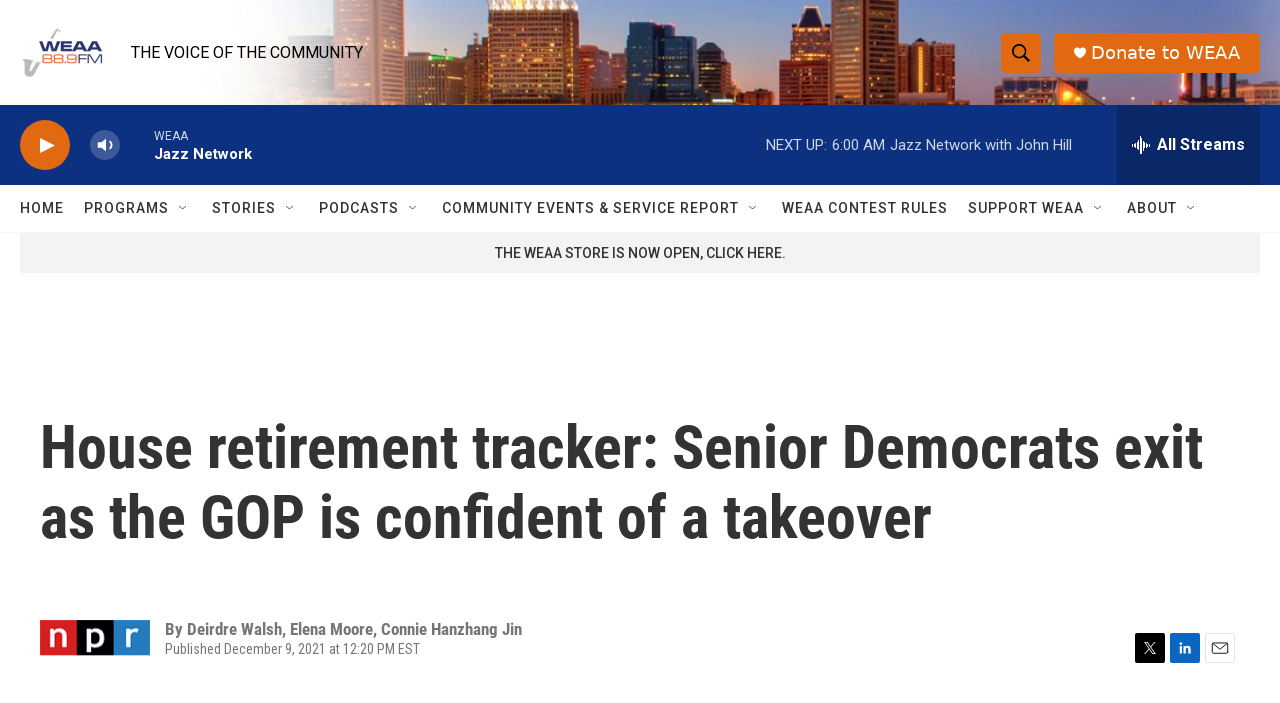

--- FILE ---
content_type: text/html
request_url: https://apps.npr.org/dailygraphics/graphics/congressional-retirement-tracker-20211202/counter.html?initialWidth=700&childId=responsive-embed-congressional-retirement-tracker-20211202-counter&parentTitle=House%20retirement%20tracker%3A%20Senior%20Democrats%20exit%20as%20the%20GOP%20is%20confident%20of%20a%20takeover&parentUrl=https%3A%2F%2Fwww.weaa.org%2F2021-12-09%2Fhouse-retirement-tracker-senior-democrats-exit-as-the-gop-is-confident-of-a-takeover
body_size: 775
content:
<!doctype html>
<html lang="en">

<head>
    <meta charset="utf-8">
    <title>congressional-retirement-tracker-20211202</title>
    <meta name="viewport" content="width=device-width">
    <meta name="robots" content="noindex" />
    <base target="_blank">
    <link rel="stylesheet" href="./graphic.css">
    <script>window.GOOGLE_ANALYTICS_ID = "UA-5828686-75";</script>
</head>
<body>



<div class="graphic" id="counter-graphic">
    

 <h3 class="num-hed"> Departures from the House </h3>
 <div class="num-container">
   <div class="num num-dem">
     <div class="big-num dem">
       31
      </div>
     Democrats
   </div>
   <div class="num num-gop">
     <div class="big-num gop">
       18
      </div>
     Republicans
   </div>
 </div>

 <h3 class="bar-hed">Current balance of power*</h3>
 <div class="divide-label">218 for control of the House</div>
 <div class="bar-wrapper">
   <div class="bar-container">
     <span class="block dem" title="Democrats" style="width: calc(100% / (435 / (221 - 31)));">
     </span>
     <span class="block dem-change" title="Democrats Leaving" style="width: calc(100% / (435 / 31));">
     </span>
     <span class="block gop-change" title="Republicans Leaving" style="width: calc(100% / (435 / 18));">
     </span>
     <span class="block gop" title="Republicans" style="width: calc(100% / (435 / (212 - 18)));">
     </span>
   </div>
   <div class="bar-labels">
     <span class="value dem">221 Democrats</span>
     <span class="value gop">212 Republicans</span>
   </div>
   <hr width="1" size="30">
  </div>

 <h3 class="update-hed">Recent updates</h3>
 <div class="updates-container">
   
     <div class="update">
       <strong>April 6</strong>:
       <span>
         <span class="update-name R">Bob Gibbs</span>
         (R, OH-07) is retiring.</span>
     </div>
   
     <div class="update">
       <strong>April 5</strong>:
       <span>
         <span class="update-name R">Fred Upton</span>
         (R, MI-06) is retiring.</span>
     </div>
   
     <div class="update">
       <strong>March 2</strong>:
       <span>
         <span class="update-name R">Van Taylor</span>
         (R, TX-03) is retiring.</span>
     </div>
   
 </div>

</div>


<div class="footnotes">
  <h4>Notes: </h4><p>*As of Jan. 3, there are currently two vacancies in the House.</p>
</div>


<div class="footer">
  

  
</div>

<script>window.TYPE = "counter";</script>
<script src="./graphic.js"></script>

</body>
</html>


--- FILE ---
content_type: text/html
request_url: https://apps.npr.org/dailygraphics/graphics/congressional-retirement-tracker-20211202/house_d.html?initialWidth=700&childId=responsive-embed-congressional-retirement-tracker-20211202-house_d&parentTitle=House%20retirement%20tracker%3A%20Senior%20Democrats%20exit%20as%20the%20GOP%20is%20confident%20of%20a%20takeover&parentUrl=https%3A%2F%2Fwww.weaa.org%2F2021-12-09%2Fhouse-retirement-tracker-senior-democrats-exit-as-the-gop-is-confident-of-a-takeover
body_size: 1359
content:
<!doctype html>
<html lang="en">

<head>
    <meta charset="utf-8">
    <title>congressional-retirement-tracker-20211202</title>
    <meta name="viewport" content="width=device-width">
    <meta name="robots" content="noindex" />
    <base target="_blank">
    <link rel="stylesheet" href="./graphic.css">
    <script>window.GOOGLE_ANALYTICS_ID = "UA-5828686-75";</script>
</head>
<body>





<h1>House Democrats not running for reelection in<span class="widont">&nbsp;</span>2022</h1>



<h2>Data includes the district that each House member currently represents, before redistricting. <span class="recent">Latest retirements in<span class="widont">&nbsp;</span>bold.</span></h2>


<div class="graphic" id="table-graphic">
  <table id="retire-table" role="table">
    <thead role="rowgroup">
  <tr role="row">
    <th role="columnheader">
      <div class="sorter"><div class="icon"></div></div>
      <div class="header">Name</div>
    </th>
    <th role="columnheader">
      <div class="sorter"><div class="icon"></div></div>
      <div class="header">District</div>
    </th>
    <th role="columnheader">
      <div class="sorter"><div class="icon"></div></div>
      <div class="header">Status</div>
    </th>
    <th class="amt" role="columnheader">
      <div class="sorter"><div class="icon"></div></div>
      <div class="header">First elected</div>
    </th>
  </tr>
</thead>

    <tbody>
      
  <tr class="person-1 " role="row">
    <td role="cell" data-title="Name" class="name">
      Ann Kirkpatrick
    </td>
    <td role="cell" data-title="District" class="place">AZ-02</td>
    <td role="cell" data-title="Status">Retiring</td>
    <td role="cell" data-title="Elected" class="amt">2009 </td>
  </tr>

  <tr class="person-2 recent" role="row">
    <td role="cell" data-title="Name" class="name">
      Jerry McNerney
    </td>
    <td role="cell" data-title="District" class="place">CA-09</td>
    <td role="cell" data-title="Status">Retiring</td>
    <td role="cell" data-title="Elected" class="amt">2007 </td>
  </tr>

  <tr class="person-3 " role="row">
    <td role="cell" data-title="Name" class="name">
      Jackie Speier
    </td>
    <td role="cell" data-title="District" class="place">CA-14</td>
    <td role="cell" data-title="Status">Retiring</td>
    <td role="cell" data-title="Elected" class="amt">2008 </td>
  </tr>

  <tr class="person-4 " role="row">
    <td role="cell" data-title="Name" class="name">
      Karen Bass
    </td>
    <td role="cell" data-title="District" class="place">CA-37</td>
    <td role="cell" data-title="Status">Running for mayor</td>
    <td role="cell" data-title="Elected" class="amt">2011 </td>
  </tr>

  <tr class="person-5 " role="row">
    <td role="cell" data-title="Name" class="name">
      Lucille  Roybal-Allard
    </td>
    <td role="cell" data-title="District" class="place">CA-40</td>
    <td role="cell" data-title="Status">Retiring</td>
    <td role="cell" data-title="Elected" class="amt">1993 </td>
  </tr>

  <tr class="person-6 " role="row">
    <td role="cell" data-title="Name" class="name">
      Alan Lowenthal
    </td>
    <td role="cell" data-title="District" class="place">CA-47</td>
    <td role="cell" data-title="Status">Retiring</td>
    <td role="cell" data-title="Elected" class="amt">2013 </td>
  </tr>

  <tr class="person-7 recent" role="row">
    <td role="cell" data-title="Name" class="name">
      Ed Perlmutter
    </td>
    <td role="cell" data-title="District" class="place">CO-07</td>
    <td role="cell" data-title="Status">Retiring</td>
    <td role="cell" data-title="Elected" class="amt">2007 </td>
  </tr>

  <tr class="person-8 " role="row">
    <td role="cell" data-title="Name" class="name">
      Stephanie  Murphy
    </td>
    <td role="cell" data-title="District" class="place">FL-07</td>
    <td role="cell" data-title="Status">Retiring</td>
    <td role="cell" data-title="Elected" class="amt">2017 </td>
  </tr>

  <tr class="person-9 " role="row">
    <td role="cell" data-title="Name" class="name">
      Val Demings
    </td>
    <td role="cell" data-title="District" class="place">FL-10</td>
    <td role="cell" data-title="Status">Running for Senate</td>
    <td role="cell" data-title="Elected" class="amt">2017 </td>
  </tr>

  <tr class="person-10 " role="row">
    <td role="cell" data-title="Name" class="name">
      Charlie Crist
    </td>
    <td role="cell" data-title="District" class="place">FL-13</td>
    <td role="cell" data-title="Status">Running for governor</td>
    <td role="cell" data-title="Elected" class="amt">2017 </td>
  </tr>

  <tr class="person-11 recent" role="row">
    <td role="cell" data-title="Name" class="name">
      Ted Deutch
    </td>
    <td role="cell" data-title="District" class="place">FL-22</td>
    <td role="cell" data-title="Status">Retiring</td>
    <td role="cell" data-title="Elected" class="amt">2011 </td>
  </tr>

  <tr class="person-12 " role="row">
    <td role="cell" data-title="Name" class="name">
      Bobby Rush
    </td>
    <td role="cell" data-title="District" class="place">IL-01</td>
    <td role="cell" data-title="Status">Retiring</td>
    <td role="cell" data-title="Elected" class="amt">1993 </td>
  </tr>

  <tr class="person-13 " role="row">
    <td role="cell" data-title="Name" class="name">
      Cheri Bustos
    </td>
    <td role="cell" data-title="District" class="place">IL-17</td>
    <td role="cell" data-title="Status">Retiring</td>
    <td role="cell" data-title="Elected" class="amt">2013 </td>
  </tr>

  <tr class="person-14 " role="row">
    <td role="cell" data-title="Name" class="name">
      John Yarmuth
    </td>
    <td role="cell" data-title="District" class="place">KY-03</td>
    <td role="cell" data-title="Status">Retiring</td>
    <td role="cell" data-title="Elected" class="amt">2006 </td>
  </tr>

  <tr class="person-15 " role="row">
    <td role="cell" data-title="Name" class="name">
      Anthony Brown
    </td>
    <td role="cell" data-title="District" class="place">MD-04</td>
    <td role="cell" data-title="Status">Running for attorney general</td>
    <td role="cell" data-title="Elected" class="amt">2017 </td>
  </tr>

  <tr class="person-16 recent" role="row">
    <td role="cell" data-title="Name" class="name">
      Brenda Lawrence
    </td>
    <td role="cell" data-title="District" class="place">MI-14</td>
    <td role="cell" data-title="Status">Retiring</td>
    <td role="cell" data-title="Elected" class="amt">2015 </td>
  </tr>

  <tr class="person-17 " role="row">
    <td role="cell" data-title="Name" class="name">
      G.K. Butterfield
    </td>
    <td role="cell" data-title="District" class="place">NC-01</td>
    <td role="cell" data-title="Status">Retiring</td>
    <td role="cell" data-title="Elected" class="amt">2004 </td>
  </tr>

  <tr class="person-18 " role="row">
    <td role="cell" data-title="Name" class="name">
      David Price
    </td>
    <td role="cell" data-title="District" class="place">NC-04</td>
    <td role="cell" data-title="Status">Retiring</td>
    <td role="cell" data-title="Elected" class="amt">1987 </td>
  </tr>

  <tr class="person-19 " role="row">
    <td role="cell" data-title="Name" class="name">
      Albio Sires
    </td>
    <td role="cell" data-title="District" class="place">NJ-08</td>
    <td role="cell" data-title="Status">Retiring</td>
    <td role="cell" data-title="Elected" class="amt">2007 </td>
  </tr>

  <tr class="person-20 " role="row">
    <td role="cell" data-title="Name" class="name">
      Tom Suozzi
    </td>
    <td role="cell" data-title="District" class="place">NY-03</td>
    <td role="cell" data-title="Status">Running for governor</td>
    <td role="cell" data-title="Elected" class="amt">2017 </td>
  </tr>

  <tr class="person-21 recent" role="row">
    <td role="cell" data-title="Name" class="name">
      Kathleen Rice
    </td>
    <td role="cell" data-title="District" class="place">NY-04</td>
    <td role="cell" data-title="Status">Retiring</td>
    <td role="cell" data-title="Elected" class="amt">2015 </td>
  </tr>

  <tr class="person-22 " role="row">
    <td role="cell" data-title="Name" class="name">
      Tim Ryan
    </td>
    <td role="cell" data-title="District" class="place">OH-13</td>
    <td role="cell" data-title="Status">Running for Senate</td>
    <td role="cell" data-title="Elected" class="amt">2013 </td>
  </tr>

  <tr class="person-23 " role="row">
    <td role="cell" data-title="Name" class="name">
      Peter DeFazio
    </td>
    <td role="cell" data-title="District" class="place">OR-04</td>
    <td role="cell" data-title="Status">Retiring</td>
    <td role="cell" data-title="Elected" class="amt">1987 </td>
  </tr>

  <tr class="person-24 " role="row">
    <td role="cell" data-title="Name" class="name">
      Conor Lamb
    </td>
    <td role="cell" data-title="District" class="place">PA-17</td>
    <td role="cell" data-title="Status">Running for Senate</td>
    <td role="cell" data-title="Elected" class="amt">2019 </td>
  </tr>

  <tr class="person-25 " role="row">
    <td role="cell" data-title="Name" class="name">
      Mike Doyle
    </td>
    <td role="cell" data-title="District" class="place">PA-18</td>
    <td role="cell" data-title="Status">Retiring</td>
    <td role="cell" data-title="Elected" class="amt">1995 </td>
  </tr>

  <tr class="person-26 recent" role="row">
    <td role="cell" data-title="Name" class="name">
      Jim Langevin
    </td>
    <td role="cell" data-title="District" class="place">RI-02</td>
    <td role="cell" data-title="Status">Retiring</td>
    <td role="cell" data-title="Elected" class="amt">2001 </td>
  </tr>

  <tr class="person-27 recent" role="row">
    <td role="cell" data-title="Name" class="name">
      Jim Cooper
    </td>
    <td role="cell" data-title="District" class="place">TN-05</td>
    <td role="cell" data-title="Status">Retiring</td>
    <td role="cell" data-title="Elected" class="amt">2003 </td>
  </tr>

  <tr class="person-28 " role="row">
    <td role="cell" data-title="Name" class="name">
      Eddie Bernice Johnson
    </td>
    <td role="cell" data-title="District" class="place">TX-30</td>
    <td role="cell" data-title="Status">Retiring</td>
    <td role="cell" data-title="Elected" class="amt">1993 </td>
  </tr>

  <tr class="person-29 " role="row">
    <td role="cell" data-title="Name" class="name">
      Filemon Vela
    </td>
    <td role="cell" data-title="District" class="place">TX-34</td>
    <td role="cell" data-title="Status">Retiring</td>
    <td role="cell" data-title="Elected" class="amt">2012 </td>
  </tr>

  <tr class="person-30 " role="row">
    <td role="cell" data-title="Name" class="name">
      Peter Welch
    </td>
    <td role="cell" data-title="District" class="place">VT-AL</td>
    <td role="cell" data-title="Status">Running for Senate</td>
    <td role="cell" data-title="Elected" class="amt">2007 </td>
  </tr>

  <tr class="person-31 " role="row">
    <td role="cell" data-title="Name" class="name">
      Ron Kind
    </td>
    <td role="cell" data-title="District" class="place">WI-03</td>
    <td role="cell" data-title="Status">Retiring</td>
    <td role="cell" data-title="Elected" class="amt">1997 </td>
  </tr>


    </tbody>
  </table>
</div>



<div class="footer">
  

  
</div>

<script>window.TYPE = "house_d";</script>
<script src="./graphic.js"></script>

</body>
</html>


--- FILE ---
content_type: text/html
request_url: https://apps.npr.org/dailygraphics/graphics/congressional-retirement-tracker-20211202/house_r.html?initialWidth=700&childId=responsive-embed-congressional-retirement-tracker-20211202-house_r&parentTitle=House%20retirement%20tracker%3A%20Senior%20Democrats%20exit%20as%20the%20GOP%20is%20confident%20of%20a%20takeover&parentUrl=https%3A%2F%2Fwww.weaa.org%2F2021-12-09%2Fhouse-retirement-tracker-senior-democrats-exit-as-the-gop-is-confident-of-a-takeover
body_size: 1227
content:
<!doctype html>
<html lang="en">

<head>
    <meta charset="utf-8">
    <title>congressional-retirement-tracker-20211202</title>
    <meta name="viewport" content="width=device-width">
    <meta name="robots" content="noindex" />
    <base target="_blank">
    <link rel="stylesheet" href="./graphic.css">
    <script>window.GOOGLE_ANALYTICS_ID = "UA-5828686-75";</script>
</head>
<body>





<h1>House Republicans not running for reelection in<span class="widont">&nbsp;</span>2022</h1>



<h2>Data includes the district that each House member currently represents, before redistricting. <span class="recent">Latest retirements in<span class="widont">&nbsp;</span>bold.</span></h2>


<div class="graphic" id="table-graphic">
  <table id="retire-table" role="table">
    <thead role="rowgroup">
  <tr role="row">
    <th role="columnheader">
      <div class="sorter"><div class="icon"></div></div>
      <div class="header">Name</div>
    </th>
    <th role="columnheader">
      <div class="sorter"><div class="icon"></div></div>
      <div class="header">District</div>
    </th>
    <th role="columnheader">
      <div class="sorter"><div class="icon"></div></div>
      <div class="header">Status</div>
    </th>
    <th class="amt" role="columnheader">
      <div class="sorter"><div class="icon"></div></div>
      <div class="header">First elected</div>
    </th>
  </tr>
</thead>

    <tbody>
      
  <tr class="person-1 " role="row">
    <td role="cell" data-title="Name" class="name">
      Mo  Brooks
    </td>
    <td role="cell" data-title="District" class="place">AL-05</td>
    <td role="cell" data-title="Status">Running for Senate</td>
    <td role="cell" data-title="Elected" class="amt">2011 </td>
  </tr>

  <tr class="person-2 " role="row">
    <td role="cell" data-title="Name" class="name">
      Devin Nunes
    </td>
    <td role="cell" data-title="District" class="place">CA-22</td>
    <td role="cell" data-title="Status">Resigned his seat*</td>
    <td role="cell" data-title="Elected" class="amt">2003 </td>
  </tr>

  <tr class="person-3 " role="row">
    <td role="cell" data-title="Name" class="name">
      Jody Hice
    </td>
    <td role="cell" data-title="District" class="place">GA-10</td>
    <td role="cell" data-title="Status">Running for secretary of state</td>
    <td role="cell" data-title="Elected" class="amt">2015 </td>
  </tr>

  <tr class="person-4 " role="row">
    <td role="cell" data-title="Name" class="name">
      Adam Kinzinger
    </td>
    <td role="cell" data-title="District" class="place">IL-16</td>
    <td role="cell" data-title="Status">Retiring</td>
    <td role="cell" data-title="Elected" class="amt">2011 </td>
  </tr>

  <tr class="person-5 recent" role="row">
    <td role="cell" data-title="Name" class="name">
      Trey  Hollingsworth
    </td>
    <td role="cell" data-title="District" class="place">IN-09</td>
    <td role="cell" data-title="Status">Retiring</td>
    <td role="cell" data-title="Elected" class="amt">2017 </td>
  </tr>

  <tr class="person-6 recent" role="row">
    <td role="cell" data-title="Name" class="name">
      Fred Upton
    </td>
    <td role="cell" data-title="District" class="place">MI-06</td>
    <td role="cell" data-title="Status">Retiring</td>
    <td role="cell" data-title="Elected" class="amt">1987 </td>
  </tr>

  <tr class="person-7 " role="row">
    <td role="cell" data-title="Name" class="name">
      Vicky  Hartzler 
    </td>
    <td role="cell" data-title="District" class="place">MO-04</td>
    <td role="cell" data-title="Status">Running for Senate</td>
    <td role="cell" data-title="Elected" class="amt">2011 </td>
  </tr>

  <tr class="person-8 " role="row">
    <td role="cell" data-title="Name" class="name">
      Billy Long 
    </td>
    <td role="cell" data-title="District" class="place">MO-07</td>
    <td role="cell" data-title="Status">Running for Senate</td>
    <td role="cell" data-title="Elected" class="amt">2011 </td>
  </tr>

  <tr class="person-9 " role="row">
    <td role="cell" data-title="Name" class="name">
      Ted  Budd
    </td>
    <td role="cell" data-title="District" class="place">NC-13</td>
    <td role="cell" data-title="Status">Running for Senate</td>
    <td role="cell" data-title="Elected" class="amt">2017 </td>
  </tr>

  <tr class="person-10 " role="row">
    <td role="cell" data-title="Name" class="name">
      Lee  Zeldin
    </td>
    <td role="cell" data-title="District" class="place">NY-01</td>
    <td role="cell" data-title="Status">Running for governor</td>
    <td role="cell" data-title="Elected" class="amt">2015 </td>
  </tr>

  <tr class="person-11 " role="row">
    <td role="cell" data-title="Name" class="name">
      Tom Reed 
    </td>
    <td role="cell" data-title="District" class="place">NY-23</td>
    <td role="cell" data-title="Status">Retiring</td>
    <td role="cell" data-title="Elected" class="amt">2010 </td>
  </tr>

  <tr class="person-12 recent" role="row">
    <td role="cell" data-title="Name" class="name">
      John Katko
    </td>
    <td role="cell" data-title="District" class="place">NY-24</td>
    <td role="cell" data-title="Status">Retiring</td>
    <td role="cell" data-title="Elected" class="amt">2015 </td>
  </tr>

  <tr class="person-13 recent" role="row">
    <td role="cell" data-title="Name" class="name">
      Bob Gibbs
    </td>
    <td role="cell" data-title="District" class="place">OH-07</td>
    <td role="cell" data-title="Status">Retiring</td>
    <td role="cell" data-title="Elected" class="amt">2011 </td>
  </tr>

  <tr class="person-14 " role="row">
    <td role="cell" data-title="Name" class="name">
      Anthony Gonzalez
    </td>
    <td role="cell" data-title="District" class="place">OH-16</td>
    <td role="cell" data-title="Status">Retiring</td>
    <td role="cell" data-title="Elected" class="amt">2019 </td>
  </tr>

  <tr class="person-15 recent" role="row">
    <td role="cell" data-title="Name" class="name">
      Fred Keller
    </td>
    <td role="cell" data-title="District" class="place">PA-12</td>
    <td role="cell" data-title="Status">Retiring</td>
    <td role="cell" data-title="Elected" class="amt">2019 </td>
  </tr>

  <tr class="person-16 " role="row">
    <td role="cell" data-title="Name" class="name">
      Louie Gohmert
    </td>
    <td role="cell" data-title="District" class="place">TX-01</td>
    <td role="cell" data-title="Status">Running for attorney general</td>
    <td role="cell" data-title="Elected" class="amt">2005 </td>
  </tr>

  <tr class="person-17 recent" role="row">
    <td role="cell" data-title="Name" class="name">
      Van Taylor
    </td>
    <td role="cell" data-title="District" class="place">TX-03</td>
    <td role="cell" data-title="Status">Retiring</td>
    <td role="cell" data-title="Elected" class="amt">2019 </td>
  </tr>

  <tr class="person-18 " role="row">
    <td role="cell" data-title="Name" class="name">
      Kevin Brady
    </td>
    <td role="cell" data-title="District" class="place">TX-08</td>
    <td role="cell" data-title="Status">Retiring</td>
    <td role="cell" data-title="Elected" class="amt">1997 </td>
  </tr>


    </tbody>
  </table>
</div>


<div class="footnotes table">
  <h4>Notes:</h4>
  <p>*Nunes resigned his seat at the end of 2021 to <a href="https://www.npr.org/2021/12/06/1061945602/devin-nunes-california-trump-media-truth-social">become CEO of Trump Media & Technology Group.</a></p>
</div>


<div class="footer">
  

  
</div>

<script>window.TYPE = "house_r";</script>
<script src="./graphic.js"></script>

</body>
</html>


--- FILE ---
content_type: text/html
request_url: https://apps.npr.org/dailygraphics/graphics/congressional-retirement-tracker-20211202/senate.html?initialWidth=700&childId=responsive-embed-congressional-retirement-tracker-20211202-senate&parentTitle=House%20retirement%20tracker%3A%20Senior%20Democrats%20exit%20as%20the%20GOP%20is%20confident%20of%20a%20takeover&parentUrl=https%3A%2F%2Fwww.weaa.org%2F2021-12-09%2Fhouse-retirement-tracker-senior-democrats-exit-as-the-gop-is-confident-of-a-takeover
body_size: 886
content:
<!doctype html>
<html lang="en">

<head>
    <meta charset="utf-8">
    <title>congressional-retirement-tracker-20211202</title>
    <meta name="viewport" content="width=device-width">
    <meta name="robots" content="noindex" />
    <base target="_blank">
    <link rel="stylesheet" href="./graphic.css">
    <script>window.GOOGLE_ANALYTICS_ID = "UA-5828686-75";</script>
</head>
<body>





<h1>Senators not running for<span class="widont">&nbsp;</span>reelection</h1>



<h2><span class="recent">Latest retirements in<span class="widont">&nbsp;</span>bold.</span></h2>


<div class="graphic" id="table-graphic">
  <table id="retire-table" role="table">
    <thead role="rowgroup">
  <tr role="row">
    <th role="columnheader">
      <div class="sorter"><div class="icon"></div></div>
      <div class="header">Name</div>
    </th>
    <th role="columnheader">
      <div class="sorter"><div class="icon"></div></div>
      <div class="header">State</div>
    </th>
    <th role="columnheader">
      <div class="sorter"><div class="icon"></div></div>
      <div class="header">Cook Race Ratings</div>
    </th>
    <th role="columnheader">
      <div class="sorter"><div class="icon"></div></div>
      <div class="header">2020 victory margin</div>
    </th>
    <th role="columnheader">
      <div class="sorter"><div class="icon"></div></div>
      <div class="header">Status</div>
    </th>
    <th class="amt" role="columnheader">
      <div class="sorter"><div class="icon"></div></div>
      <div class="header">First elected</div>
    </th>
  </tr>
</thead>

    <tbody>
      
  <tr class="person-1 " role="row">
    <td role="cell" data-title="Name" class="name">
      Richard  Shelby (R)
    </td>
    <td role="cell" data-title="State" class="place">Alabama</td>
    <td role="cell" data-title="Cook Race Ratings" class="cook solid-republican">
      Solid Republican
    </td>
    <td role="cell" data-title="Presidential Winner Margin">Trump: +25.5 pts.</td>
    <td role="cell" data-title="Status">Retiring</td>
    <td role="cell" data-title="Elected" class="amt">1987 </td>
  </tr>

  <tr class="person-2 " role="row">
    <td role="cell" data-title="Name" class="name">
      Roy Blunt (R)
    </td>
    <td role="cell" data-title="State" class="place">Missouri</td>
    <td role="cell" data-title="Cook Race Ratings" class="cook solid-republican">
      Solid Republican
    </td>
    <td role="cell" data-title="Presidential Winner Margin">Trump: +15.4 pts.</td>
    <td role="cell" data-title="Status">Retiring</td>
    <td role="cell" data-title="Elected" class="amt">2011 </td>
  </tr>

  <tr class="person-3 " role="row">
    <td role="cell" data-title="Name" class="name">
      Richard Burr (R)
    </td>
    <td role="cell" data-title="State" class="place">North Carolina</td>
    <td role="cell" data-title="Cook Race Ratings" class="cook lean-republican">
      Lean Republican
    </td>
    <td role="cell" data-title="Presidential Winner Margin">Trump: +1.3 pts.</td>
    <td role="cell" data-title="Status">Retiring</td>
    <td role="cell" data-title="Elected" class="amt">2005 </td>
  </tr>

  <tr class="person-4 " role="row">
    <td role="cell" data-title="Name" class="name">
      Rob Portman (R)
    </td>
    <td role="cell" data-title="State" class="place">Ohio</td>
    <td role="cell" data-title="Cook Race Ratings" class="cook lean-republican">
      Lean Republican
    </td>
    <td role="cell" data-title="Presidential Winner Margin">Trump: +8 pts.</td>
    <td role="cell" data-title="Status">Retiring</td>
    <td role="cell" data-title="Elected" class="amt">2011 </td>
  </tr>

  <tr class="person-5 " role="row">
    <td role="cell" data-title="Name" class="name">
      Jim Inhofe (R)
    </td>
    <td role="cell" data-title="State" class="place">Oklahoma</td>
    <td role="cell" data-title="Cook Race Ratings" class="cook solid-republican">
      Solid Republican
    </td>
    <td role="cell" data-title="Presidential Winner Margin">Trump: +33 pts.</td>
    <td role="cell" data-title="Status">Retiring</td>
    <td role="cell" data-title="Elected" class="amt">1995 </td>
  </tr>

  <tr class="person-6 " role="row">
    <td role="cell" data-title="Name" class="name">
      Pat Toomey (R)
    </td>
    <td role="cell" data-title="State" class="place">Pennsylvania</td>
    <td role="cell" data-title="Cook Race Ratings" class="cook toss-up">
      Toss Up
    </td>
    <td role="cell" data-title="Presidential Winner Margin">Biden: +1.2 pts.</td>
    <td role="cell" data-title="Status">Retiring</td>
    <td role="cell" data-title="Elected" class="amt">2011 </td>
  </tr>

  <tr class="person-7 " role="row">
    <td role="cell" data-title="Name" class="name">
      Patrick Leahy (D)
    </td>
    <td role="cell" data-title="State" class="place">Vermont</td>
    <td role="cell" data-title="Cook Race Ratings" class="cook solid-democrat">
      Solid Democrat
    </td>
    <td role="cell" data-title="Presidential Winner Margin">Biden: +35.6 pts.</td>
    <td role="cell" data-title="Status">Retiring</td>
    <td role="cell" data-title="Elected" class="amt">1975 </td>
  </tr>


    </tbody>
  </table>
</div>



<div class="footer">
  

  
</div>

<script>window.TYPE = "senate";</script>
<script src="./graphic.js"></script>

</body>
</html>


--- FILE ---
content_type: text/html; charset=utf-8
request_url: https://www.google.com/recaptcha/api2/aframe
body_size: 266
content:
<!DOCTYPE HTML><html><head><meta http-equiv="content-type" content="text/html; charset=UTF-8"></head><body><script nonce="d-7h_i6SKtFapAAXbRv0sQ">/** Anti-fraud and anti-abuse applications only. See google.com/recaptcha */ try{var clients={'sodar':'https://pagead2.googlesyndication.com/pagead/sodar?'};window.addEventListener("message",function(a){try{if(a.source===window.parent){var b=JSON.parse(a.data);var c=clients[b['id']];if(c){var d=document.createElement('img');d.src=c+b['params']+'&rc='+(localStorage.getItem("rc::a")?sessionStorage.getItem("rc::b"):"");window.document.body.appendChild(d);sessionStorage.setItem("rc::e",parseInt(sessionStorage.getItem("rc::e")||0)+1);localStorage.setItem("rc::h",'1768903955351');}}}catch(b){}});window.parent.postMessage("_grecaptcha_ready", "*");}catch(b){}</script></body></html>

--- FILE ---
content_type: text/css
request_url: https://apps.npr.org/dailygraphics/graphics/congressional-retirement-tracker-20211202/graphic.css
body_size: 2311
content:
* {
  box-sizing: border-box;
  -webkit-tap-highlight-color: transparent;
}
html {
  -webkit-text-size-adjust: none;
}
body {
  margin: 0;
  padding: 33px 0;
  font: 14px/1.4 Helvetica, Arial, sans-serif;
  color: #555;
  touch-action: manipulation;
}
img,
svg {
  max-width: 100%;
}
h1 {
  margin: 0 0 33px 0;
  font-size: 20px;
  color: #666;
  font-family: 'Gotham SSm', Helvetica, Arial, sans-serif;
  font-weight: normal;
  line-height: 1.3;
  font-weight: 400;
  -webkit-font-smoothing: antialiased;
}
h2 {
  font-weight: normal;
  color: #777;
  font-size: 12px;
  margin: -22px 0 22px 0;
  line-height: 1.6;
}
h3 {
  margin: 0 0 15px 0;
  font-family: 'Knockout 31 4r';
  font-weight: normal;
  text-transform: uppercase;
  padding-top: 0;
  line-height: 1.2;
  letter-spacing: 0.05em;
  -webkit-font-smoothing: antialiased;
  font-size: 12px;
  color: #333;
}
.nowrap {
  white-space: nowrap;
}
.footnotes {
  margin-bottom: 20px;
}
.footnotes h4 {
  margin: 2px 0 7px 0;
  color: #666;
  font-size: 11px;
}
.footnotes p,
.footer p {
  margin: 2px 0 0 0;
  font-size: 11px;
  line-height: 1.7;
  color: #999;
}
.footer p {
  font-style: italic;
}
.footer p em {
  font-style: normal;
}
.footnotes p strong {
  color: #666;
}
a,
a:link,
a:visited {
  color: #4774CC;
  text-decoration: none;
}
a:hover,
a:active {
  color: #bccae5;
}
.graphic-wrapper {
  position: relative;
}
.graphic {
  position: relative;
  margin-bottom: 11px;
}
.graphic::after {
  content: "";
  display: block;
  height: 0;
  clear: both;
}
.graphic img {
  max-width: 100%;
  height: auto;
}
.key {
  margin: -11px 0 33px 0;
  padding: 0;
  list-style-type: none;
}
.key .key-item {
  display: inline-block;
  margin: 0 18px 0 0;
  padding: 0;
  line-height: 15px;
}
.key .key-item b {
  display: inline-block;
  width: 15px;
  height: 15px;
  margin-right: 6px;
  float: left;
}
.key .key-item label {
  white-space: nowrap;
  font-size: 12px;
  color: #666;
  font-weight: normal;
  -webkit-font-smoothing: antialiased;
}
svg {
  overflow: hidden;
}
.axis {
  font-size: 11px;
  -webkit-font-smoothing: antialiased;
  fill: #999;
}
.axis path,
.axis line {
  fill: none;
  stroke: #ccc;
  shape-rendering: crispEdges;
}
.axis.y path {
  display: none;
}
.axis.y .tick line {
  display: none;
}
.grid path {
  display: none;
}
.grid .tick {
  stroke: #eee;
  color: #eee;
  stroke-width: 1px;
  shape-rendering: crispEdges;
}
.grid.y g:first-child line {
  display: none;
}
.zero-line {
  stroke: #666;
  stroke-width: 1px;
  shape-rendering: crispEdges;
}
line,
rect {
  shape-rendering: crispEdges;
}
.bars rect {
  fill: #17807E;
}
.labels {
  position: absolute;
  margin: 0;
  padding: 0;
  list-style-type: none;
  border: none;
}
.labels li {
  position: absolute;
  text-align: right;
  font-size: 12px;
  line-height: 1.3;
  color: #666;
  display: table;
  -webkit-font-smoothing: antialiased;
}
.labels li span {
  display: table-cell;
  vertical-align: middle;
}
.value text {
  font-size: 10px;
  -webkit-font-smoothing: antialiased;
}
.value text.in {
  fill: #fff;
}
.value text.out {
  fill: #999;
}
body.hp {
  padding-top: 0;
  padding-bottom: 10px;
}
body.childlink {
  margin-left: auto;
  margin-right: auto;
  max-width: 800px;
}
img:not([alt]) {
  outline: 3px solid red;
}
[role="img"] img:not([alt]) {
  outline: none;
}
.sr-only {
  opacity: 0;
  position: absolute;
  left: -1000px;
  clip: inset(0, 0, 0, 0);
  width: 1px;
  height: 1px;
}
body {
  max-width: 650px;
  margin-left: 0;
  margin-right: auto;
}
.footnotes {
  margin-left: auto;
  margin-right: auto;
  max-width: 650px;
  text-align: center;
}
.footnotes.table {
  margin-left: none;
  margin-right: none;
  text-align: left;
  margin-top: 10px;
}
.footnotes h4,
.footnotes p {
  display: inline;
  vertical-align: top;
  line-height: 13px;
}
.num-hed {
  font-family: 'Gotham SSm', Helvetica, Arial, sans-serif;
  font-weight: normal;
  font-weight: 400;
  text-transform: uppercase;
  color: #333;
  font-size: 16px;
  font-weight: 700;
  text-align: center;
}
.num-container {
  text-align: center;
}
.num {
  display: inline-block;
  text-align: center;
  font-family: 'Gotham SSm', Helvetica, Arial, sans-serif;
  font-weight: normal;
  font-weight: 400;
  width: 150px;
}
.num.num-gop {
  border-left: 1px solid #eee;
}
.big-num {
  font-size: 48px;
  font-weight: bold;
}
.big-num.dem {
  color: #51AADE;
}
.big-num.gop {
  color: #D8472B;
}
.bar-wrapper {
  position: relative;
  margin-bottom: 40px;
}
.divide-label {
  font-size: 12px;
  margin-left: auto;
  margin-right: auto;
  text-align: center;
}
hr {
  position: absolute;
  top: -10px;
  right: 50%;
  border: 1px solid #333;
}
.bar-container {
  display: block;
  margin-left: auto;
  margin-right: auto;
  height: 20px;
  margin-bottom: 5px;
  margin-top: 10px;
}
@media screen and (max-width: 500px) {
  .bar-container {
    max-width: 80%;
  }
}
.block {
  display: flex;
  justify-content: space-between;
  height: 20px;
  color: #fff;
  float: left;
}
.block.dem {
  background-color: #3D7FA6;
}
.block.dem-change {
  background-color: #51AADE;
}
.block.gop {
  background-color: #A23520;
}
.block.gop-change {
  background-color: #D8472B;
}
.bar-labels {
  display: flex;
  margin-left: auto;
  margin-right: auto;
  justify-content: space-between;
  font-size: 12px;
  font-weight: bold;
  color: #787878;
}
.bar-hed,
.update-hed {
  font-family: 'Knockout 31 4r', 'Helvetica Neue', 'Helvetica', 'Arial', sans-serif;
  text-transform: uppercase;
  font-weight: normal;
  text-align: center;
  color: #787878;
  margin-top: 20px;
  margin-bottom: 6px;
}
.update {
  text-align: center;
  font-size: 12px;
  margin-bottom: 3px;
}
.update-name {
  font-weight: bold;
}
.update-name.D {
  color: #51AADE;
}
.update-name.R {
  color: #D8472B;
}
td.cook {
  color: white;
}
td.cook.d-0 {
  background-color: #A8D5EF;
}
td.cook.d-5 {
  background-color: #7DBFE6;
}
td.cook.d-10 {
  background-color: #51AADE;
}
td.cook.d-15 {
  background-color: #3D7FA6;
}
td.cook.d-20,
td.cook.d-25,
td.cook.d-30,
td.cook.d-35,
td.cook.d-40 {
  background-color: #28556F;
}
td.cook.r-0 {
  background-color: #ECA395;
}
td.cook.r-5 {
  background-color: #E27560;
}
td.cook.r-10 {
  background-color: #D8472B;
}
td.cook.r-15 {
  background-color: #A23520;
}
td.cook.r-20,
td.cook.r-25,
td.cook.r-30 {
  background-color: #6C2315;
}
td.cook.even-0 {
  background-color: #c4c4c4;
}
td.cook.toss-up {
  background-color: #c4c4c4;
}
td.cook.lean-republican {
  background-color: #ECA395;
}
td.cook.solid-republican {
  background-color: #D8472B;
}
td.cook.lean-democrat {
  background-color: #A8D5EF;
}
td.cook.solid-democrat {
  background-color: #51AADE;
}
.recent {
  font-weight: bold;
  color: #333;
}
table {
  border-collapse: collapse;
  padding: 0;
  width: 100%;
  font-size: 12px;
  color: #666;
}
table tr.shadedrow {
  background-color: #f1f1f1;
  color: #333;
  font-weight: bold;
}
table th {
  font-family: 'Knockout 31 4r', 'Helvetica Neue', 'Helvetica', 'Arial', sans-serif;
  font-weight: normal;
  text-transform: uppercase;
  letter-spacing: 0.05em;
  -webkit-font-smoothing: antialiased;
  line-height: 1.2;
  text-align: left;
  vertical-align: bottom;
}
table td {
  vertical-align: top;
}
table th.sort-header {
  cursor: pointer;
}
table th.sort-header::-moz-selection,
table th.sort-header::selection {
  background: transparent;
}
table th.sort-header .sorter {
  border-top: 2px solid #404040;
  visibility: hidden;
}
table th.sort-header .sorter .icon {
  content: '';
  width: 1px;
  margin: 3px auto 7px auto;
  border-width: 0 4px 4px;
  border-style: solid;
  border-color: #404040 transparent;
}
table th.sort-header:hover .sorter {
  visibility: visible;
}
table th[aria-sort="descending"] .sorter,
table th[aria-sort="ascending"] .sorter,
table th[aria-sort="ascending"]:hover .sorter {
  visibility: visible;
  opacity: 0.4;
}
table th[aria-sort="descending"] .sorter .icon {
  border-bottom: none;
  border-width: 4px 4px 0;
}
/*
* larger-than-small-screen styles
* ~ defining some desktop-only styles here to avoid
* ~ writing extra mobile styles to undo them.
*/
@media screen and (min-width: 501px) {
  table th,
  table td {
    padding: 10px;
  }
  table th:first-child,
  table td:first-child {
    padding-left: 0;
  }
  table th:last-child,
  table td:last-child {
    padding-right: 0;
  }
  table th.amt,
  table td.amt {
    text-align: right;
  }
  table th {
    border-bottom: 2px solid #eee;
    padding-top: 0;
  }
  table td {
    border-bottom: 1px solid #eee;
  }
  table td.name {
    width: 20%;
  }
  table td.place {
    width: 15%;
  }
}
/*
* small-screen styles
*/
@media screen and (max-width: 500px) {
  tbody {
    display: block;
    width: 100%;
  }
  table thead {
    display: none;
  }
  table tr,
  table th,
  table td {
    display: block;
    padding: 0;
    white-space: normal;
  }
  table tr {
    border-bottom: 1px solid #eee;
    padding: 10px 0;
  }
  table tr:first-child {
    border-top: 1px solid #eee;
  }
  table td {
    margin-bottom: 6px;
  }
  table td:empty {
    display: none;
  }
  table tr td:first-child {
    font-family: 'Knockout 31 4r', 'Helvetica Neue', 'Helvetica', 'Arial', sans-serif;
    font-weight: normal;
    text-transform: uppercase;
    letter-spacing: 0.05em;
    -webkit-font-smoothing: antialiased;
    color: #333;
    font-size: 14px;
    margin-bottom: 6px;
  }
  table tr td:first-child:before {
    content: '';
    display: none;
  }
  table th[data-title]:before,
  table td[data-title]:before {
    content: attr(data-title) ":\00A0";
    display: inline-block;
    margin-right: 10px;
    width: 70%;
  }
}


--- FILE ---
content_type: text/css
request_url: https://apps.npr.org/dailygraphics/graphics/congressional-retirement-tracker-20211202/graphic.css
body_size: 2313
content:
* {
  box-sizing: border-box;
  -webkit-tap-highlight-color: transparent;
}
html {
  -webkit-text-size-adjust: none;
}
body {
  margin: 0;
  padding: 33px 0;
  font: 14px/1.4 Helvetica, Arial, sans-serif;
  color: #555;
  touch-action: manipulation;
}
img,
svg {
  max-width: 100%;
}
h1 {
  margin: 0 0 33px 0;
  font-size: 20px;
  color: #666;
  font-family: 'Gotham SSm', Helvetica, Arial, sans-serif;
  font-weight: normal;
  line-height: 1.3;
  font-weight: 400;
  -webkit-font-smoothing: antialiased;
}
h2 {
  font-weight: normal;
  color: #777;
  font-size: 12px;
  margin: -22px 0 22px 0;
  line-height: 1.6;
}
h3 {
  margin: 0 0 15px 0;
  font-family: 'Knockout 31 4r';
  font-weight: normal;
  text-transform: uppercase;
  padding-top: 0;
  line-height: 1.2;
  letter-spacing: 0.05em;
  -webkit-font-smoothing: antialiased;
  font-size: 12px;
  color: #333;
}
.nowrap {
  white-space: nowrap;
}
.footnotes {
  margin-bottom: 20px;
}
.footnotes h4 {
  margin: 2px 0 7px 0;
  color: #666;
  font-size: 11px;
}
.footnotes p,
.footer p {
  margin: 2px 0 0 0;
  font-size: 11px;
  line-height: 1.7;
  color: #999;
}
.footer p {
  font-style: italic;
}
.footer p em {
  font-style: normal;
}
.footnotes p strong {
  color: #666;
}
a,
a:link,
a:visited {
  color: #4774CC;
  text-decoration: none;
}
a:hover,
a:active {
  color: #bccae5;
}
.graphic-wrapper {
  position: relative;
}
.graphic {
  position: relative;
  margin-bottom: 11px;
}
.graphic::after {
  content: "";
  display: block;
  height: 0;
  clear: both;
}
.graphic img {
  max-width: 100%;
  height: auto;
}
.key {
  margin: -11px 0 33px 0;
  padding: 0;
  list-style-type: none;
}
.key .key-item {
  display: inline-block;
  margin: 0 18px 0 0;
  padding: 0;
  line-height: 15px;
}
.key .key-item b {
  display: inline-block;
  width: 15px;
  height: 15px;
  margin-right: 6px;
  float: left;
}
.key .key-item label {
  white-space: nowrap;
  font-size: 12px;
  color: #666;
  font-weight: normal;
  -webkit-font-smoothing: antialiased;
}
svg {
  overflow: hidden;
}
.axis {
  font-size: 11px;
  -webkit-font-smoothing: antialiased;
  fill: #999;
}
.axis path,
.axis line {
  fill: none;
  stroke: #ccc;
  shape-rendering: crispEdges;
}
.axis.y path {
  display: none;
}
.axis.y .tick line {
  display: none;
}
.grid path {
  display: none;
}
.grid .tick {
  stroke: #eee;
  color: #eee;
  stroke-width: 1px;
  shape-rendering: crispEdges;
}
.grid.y g:first-child line {
  display: none;
}
.zero-line {
  stroke: #666;
  stroke-width: 1px;
  shape-rendering: crispEdges;
}
line,
rect {
  shape-rendering: crispEdges;
}
.bars rect {
  fill: #17807E;
}
.labels {
  position: absolute;
  margin: 0;
  padding: 0;
  list-style-type: none;
  border: none;
}
.labels li {
  position: absolute;
  text-align: right;
  font-size: 12px;
  line-height: 1.3;
  color: #666;
  display: table;
  -webkit-font-smoothing: antialiased;
}
.labels li span {
  display: table-cell;
  vertical-align: middle;
}
.value text {
  font-size: 10px;
  -webkit-font-smoothing: antialiased;
}
.value text.in {
  fill: #fff;
}
.value text.out {
  fill: #999;
}
body.hp {
  padding-top: 0;
  padding-bottom: 10px;
}
body.childlink {
  margin-left: auto;
  margin-right: auto;
  max-width: 800px;
}
img:not([alt]) {
  outline: 3px solid red;
}
[role="img"] img:not([alt]) {
  outline: none;
}
.sr-only {
  opacity: 0;
  position: absolute;
  left: -1000px;
  clip: inset(0, 0, 0, 0);
  width: 1px;
  height: 1px;
}
body {
  max-width: 650px;
  margin-left: 0;
  margin-right: auto;
}
.footnotes {
  margin-left: auto;
  margin-right: auto;
  max-width: 650px;
  text-align: center;
}
.footnotes.table {
  margin-left: none;
  margin-right: none;
  text-align: left;
  margin-top: 10px;
}
.footnotes h4,
.footnotes p {
  display: inline;
  vertical-align: top;
  line-height: 13px;
}
.num-hed {
  font-family: 'Gotham SSm', Helvetica, Arial, sans-serif;
  font-weight: normal;
  font-weight: 400;
  text-transform: uppercase;
  color: #333;
  font-size: 16px;
  font-weight: 700;
  text-align: center;
}
.num-container {
  text-align: center;
}
.num {
  display: inline-block;
  text-align: center;
  font-family: 'Gotham SSm', Helvetica, Arial, sans-serif;
  font-weight: normal;
  font-weight: 400;
  width: 150px;
}
.num.num-gop {
  border-left: 1px solid #eee;
}
.big-num {
  font-size: 48px;
  font-weight: bold;
}
.big-num.dem {
  color: #51AADE;
}
.big-num.gop {
  color: #D8472B;
}
.bar-wrapper {
  position: relative;
  margin-bottom: 40px;
}
.divide-label {
  font-size: 12px;
  margin-left: auto;
  margin-right: auto;
  text-align: center;
}
hr {
  position: absolute;
  top: -10px;
  right: 50%;
  border: 1px solid #333;
}
.bar-container {
  display: block;
  margin-left: auto;
  margin-right: auto;
  height: 20px;
  margin-bottom: 5px;
  margin-top: 10px;
}
@media screen and (max-width: 500px) {
  .bar-container {
    max-width: 80%;
  }
}
.block {
  display: flex;
  justify-content: space-between;
  height: 20px;
  color: #fff;
  float: left;
}
.block.dem {
  background-color: #3D7FA6;
}
.block.dem-change {
  background-color: #51AADE;
}
.block.gop {
  background-color: #A23520;
}
.block.gop-change {
  background-color: #D8472B;
}
.bar-labels {
  display: flex;
  margin-left: auto;
  margin-right: auto;
  justify-content: space-between;
  font-size: 12px;
  font-weight: bold;
  color: #787878;
}
.bar-hed,
.update-hed {
  font-family: 'Knockout 31 4r', 'Helvetica Neue', 'Helvetica', 'Arial', sans-serif;
  text-transform: uppercase;
  font-weight: normal;
  text-align: center;
  color: #787878;
  margin-top: 20px;
  margin-bottom: 6px;
}
.update {
  text-align: center;
  font-size: 12px;
  margin-bottom: 3px;
}
.update-name {
  font-weight: bold;
}
.update-name.D {
  color: #51AADE;
}
.update-name.R {
  color: #D8472B;
}
td.cook {
  color: white;
}
td.cook.d-0 {
  background-color: #A8D5EF;
}
td.cook.d-5 {
  background-color: #7DBFE6;
}
td.cook.d-10 {
  background-color: #51AADE;
}
td.cook.d-15 {
  background-color: #3D7FA6;
}
td.cook.d-20,
td.cook.d-25,
td.cook.d-30,
td.cook.d-35,
td.cook.d-40 {
  background-color: #28556F;
}
td.cook.r-0 {
  background-color: #ECA395;
}
td.cook.r-5 {
  background-color: #E27560;
}
td.cook.r-10 {
  background-color: #D8472B;
}
td.cook.r-15 {
  background-color: #A23520;
}
td.cook.r-20,
td.cook.r-25,
td.cook.r-30 {
  background-color: #6C2315;
}
td.cook.even-0 {
  background-color: #c4c4c4;
}
td.cook.toss-up {
  background-color: #c4c4c4;
}
td.cook.lean-republican {
  background-color: #ECA395;
}
td.cook.solid-republican {
  background-color: #D8472B;
}
td.cook.lean-democrat {
  background-color: #A8D5EF;
}
td.cook.solid-democrat {
  background-color: #51AADE;
}
.recent {
  font-weight: bold;
  color: #333;
}
table {
  border-collapse: collapse;
  padding: 0;
  width: 100%;
  font-size: 12px;
  color: #666;
}
table tr.shadedrow {
  background-color: #f1f1f1;
  color: #333;
  font-weight: bold;
}
table th {
  font-family: 'Knockout 31 4r', 'Helvetica Neue', 'Helvetica', 'Arial', sans-serif;
  font-weight: normal;
  text-transform: uppercase;
  letter-spacing: 0.05em;
  -webkit-font-smoothing: antialiased;
  line-height: 1.2;
  text-align: left;
  vertical-align: bottom;
}
table td {
  vertical-align: top;
}
table th.sort-header {
  cursor: pointer;
}
table th.sort-header::-moz-selection,
table th.sort-header::selection {
  background: transparent;
}
table th.sort-header .sorter {
  border-top: 2px solid #404040;
  visibility: hidden;
}
table th.sort-header .sorter .icon {
  content: '';
  width: 1px;
  margin: 3px auto 7px auto;
  border-width: 0 4px 4px;
  border-style: solid;
  border-color: #404040 transparent;
}
table th.sort-header:hover .sorter {
  visibility: visible;
}
table th[aria-sort="descending"] .sorter,
table th[aria-sort="ascending"] .sorter,
table th[aria-sort="ascending"]:hover .sorter {
  visibility: visible;
  opacity: 0.4;
}
table th[aria-sort="descending"] .sorter .icon {
  border-bottom: none;
  border-width: 4px 4px 0;
}
/*
* larger-than-small-screen styles
* ~ defining some desktop-only styles here to avoid
* ~ writing extra mobile styles to undo them.
*/
@media screen and (min-width: 501px) {
  table th,
  table td {
    padding: 10px;
  }
  table th:first-child,
  table td:first-child {
    padding-left: 0;
  }
  table th:last-child,
  table td:last-child {
    padding-right: 0;
  }
  table th.amt,
  table td.amt {
    text-align: right;
  }
  table th {
    border-bottom: 2px solid #eee;
    padding-top: 0;
  }
  table td {
    border-bottom: 1px solid #eee;
  }
  table td.name {
    width: 20%;
  }
  table td.place {
    width: 15%;
  }
}
/*
* small-screen styles
*/
@media screen and (max-width: 500px) {
  tbody {
    display: block;
    width: 100%;
  }
  table thead {
    display: none;
  }
  table tr,
  table th,
  table td {
    display: block;
    padding: 0;
    white-space: normal;
  }
  table tr {
    border-bottom: 1px solid #eee;
    padding: 10px 0;
  }
  table tr:first-child {
    border-top: 1px solid #eee;
  }
  table td {
    margin-bottom: 6px;
  }
  table td:empty {
    display: none;
  }
  table tr td:first-child {
    font-family: 'Knockout 31 4r', 'Helvetica Neue', 'Helvetica', 'Arial', sans-serif;
    font-weight: normal;
    text-transform: uppercase;
    letter-spacing: 0.05em;
    -webkit-font-smoothing: antialiased;
    color: #333;
    font-size: 14px;
    margin-bottom: 6px;
  }
  table tr td:first-child:before {
    content: '';
    display: none;
  }
  table th[data-title]:before,
  table td[data-title]:before {
    content: attr(data-title) ":\00A0";
    display: inline-block;
    margin-right: 10px;
    width: 70%;
  }
}


--- FILE ---
content_type: text/css
request_url: https://apps.npr.org/dailygraphics/graphics/congressional-retirement-tracker-20211202/graphic.css
body_size: 2313
content:
* {
  box-sizing: border-box;
  -webkit-tap-highlight-color: transparent;
}
html {
  -webkit-text-size-adjust: none;
}
body {
  margin: 0;
  padding: 33px 0;
  font: 14px/1.4 Helvetica, Arial, sans-serif;
  color: #555;
  touch-action: manipulation;
}
img,
svg {
  max-width: 100%;
}
h1 {
  margin: 0 0 33px 0;
  font-size: 20px;
  color: #666;
  font-family: 'Gotham SSm', Helvetica, Arial, sans-serif;
  font-weight: normal;
  line-height: 1.3;
  font-weight: 400;
  -webkit-font-smoothing: antialiased;
}
h2 {
  font-weight: normal;
  color: #777;
  font-size: 12px;
  margin: -22px 0 22px 0;
  line-height: 1.6;
}
h3 {
  margin: 0 0 15px 0;
  font-family: 'Knockout 31 4r';
  font-weight: normal;
  text-transform: uppercase;
  padding-top: 0;
  line-height: 1.2;
  letter-spacing: 0.05em;
  -webkit-font-smoothing: antialiased;
  font-size: 12px;
  color: #333;
}
.nowrap {
  white-space: nowrap;
}
.footnotes {
  margin-bottom: 20px;
}
.footnotes h4 {
  margin: 2px 0 7px 0;
  color: #666;
  font-size: 11px;
}
.footnotes p,
.footer p {
  margin: 2px 0 0 0;
  font-size: 11px;
  line-height: 1.7;
  color: #999;
}
.footer p {
  font-style: italic;
}
.footer p em {
  font-style: normal;
}
.footnotes p strong {
  color: #666;
}
a,
a:link,
a:visited {
  color: #4774CC;
  text-decoration: none;
}
a:hover,
a:active {
  color: #bccae5;
}
.graphic-wrapper {
  position: relative;
}
.graphic {
  position: relative;
  margin-bottom: 11px;
}
.graphic::after {
  content: "";
  display: block;
  height: 0;
  clear: both;
}
.graphic img {
  max-width: 100%;
  height: auto;
}
.key {
  margin: -11px 0 33px 0;
  padding: 0;
  list-style-type: none;
}
.key .key-item {
  display: inline-block;
  margin: 0 18px 0 0;
  padding: 0;
  line-height: 15px;
}
.key .key-item b {
  display: inline-block;
  width: 15px;
  height: 15px;
  margin-right: 6px;
  float: left;
}
.key .key-item label {
  white-space: nowrap;
  font-size: 12px;
  color: #666;
  font-weight: normal;
  -webkit-font-smoothing: antialiased;
}
svg {
  overflow: hidden;
}
.axis {
  font-size: 11px;
  -webkit-font-smoothing: antialiased;
  fill: #999;
}
.axis path,
.axis line {
  fill: none;
  stroke: #ccc;
  shape-rendering: crispEdges;
}
.axis.y path {
  display: none;
}
.axis.y .tick line {
  display: none;
}
.grid path {
  display: none;
}
.grid .tick {
  stroke: #eee;
  color: #eee;
  stroke-width: 1px;
  shape-rendering: crispEdges;
}
.grid.y g:first-child line {
  display: none;
}
.zero-line {
  stroke: #666;
  stroke-width: 1px;
  shape-rendering: crispEdges;
}
line,
rect {
  shape-rendering: crispEdges;
}
.bars rect {
  fill: #17807E;
}
.labels {
  position: absolute;
  margin: 0;
  padding: 0;
  list-style-type: none;
  border: none;
}
.labels li {
  position: absolute;
  text-align: right;
  font-size: 12px;
  line-height: 1.3;
  color: #666;
  display: table;
  -webkit-font-smoothing: antialiased;
}
.labels li span {
  display: table-cell;
  vertical-align: middle;
}
.value text {
  font-size: 10px;
  -webkit-font-smoothing: antialiased;
}
.value text.in {
  fill: #fff;
}
.value text.out {
  fill: #999;
}
body.hp {
  padding-top: 0;
  padding-bottom: 10px;
}
body.childlink {
  margin-left: auto;
  margin-right: auto;
  max-width: 800px;
}
img:not([alt]) {
  outline: 3px solid red;
}
[role="img"] img:not([alt]) {
  outline: none;
}
.sr-only {
  opacity: 0;
  position: absolute;
  left: -1000px;
  clip: inset(0, 0, 0, 0);
  width: 1px;
  height: 1px;
}
body {
  max-width: 650px;
  margin-left: 0;
  margin-right: auto;
}
.footnotes {
  margin-left: auto;
  margin-right: auto;
  max-width: 650px;
  text-align: center;
}
.footnotes.table {
  margin-left: none;
  margin-right: none;
  text-align: left;
  margin-top: 10px;
}
.footnotes h4,
.footnotes p {
  display: inline;
  vertical-align: top;
  line-height: 13px;
}
.num-hed {
  font-family: 'Gotham SSm', Helvetica, Arial, sans-serif;
  font-weight: normal;
  font-weight: 400;
  text-transform: uppercase;
  color: #333;
  font-size: 16px;
  font-weight: 700;
  text-align: center;
}
.num-container {
  text-align: center;
}
.num {
  display: inline-block;
  text-align: center;
  font-family: 'Gotham SSm', Helvetica, Arial, sans-serif;
  font-weight: normal;
  font-weight: 400;
  width: 150px;
}
.num.num-gop {
  border-left: 1px solid #eee;
}
.big-num {
  font-size: 48px;
  font-weight: bold;
}
.big-num.dem {
  color: #51AADE;
}
.big-num.gop {
  color: #D8472B;
}
.bar-wrapper {
  position: relative;
  margin-bottom: 40px;
}
.divide-label {
  font-size: 12px;
  margin-left: auto;
  margin-right: auto;
  text-align: center;
}
hr {
  position: absolute;
  top: -10px;
  right: 50%;
  border: 1px solid #333;
}
.bar-container {
  display: block;
  margin-left: auto;
  margin-right: auto;
  height: 20px;
  margin-bottom: 5px;
  margin-top: 10px;
}
@media screen and (max-width: 500px) {
  .bar-container {
    max-width: 80%;
  }
}
.block {
  display: flex;
  justify-content: space-between;
  height: 20px;
  color: #fff;
  float: left;
}
.block.dem {
  background-color: #3D7FA6;
}
.block.dem-change {
  background-color: #51AADE;
}
.block.gop {
  background-color: #A23520;
}
.block.gop-change {
  background-color: #D8472B;
}
.bar-labels {
  display: flex;
  margin-left: auto;
  margin-right: auto;
  justify-content: space-between;
  font-size: 12px;
  font-weight: bold;
  color: #787878;
}
.bar-hed,
.update-hed {
  font-family: 'Knockout 31 4r', 'Helvetica Neue', 'Helvetica', 'Arial', sans-serif;
  text-transform: uppercase;
  font-weight: normal;
  text-align: center;
  color: #787878;
  margin-top: 20px;
  margin-bottom: 6px;
}
.update {
  text-align: center;
  font-size: 12px;
  margin-bottom: 3px;
}
.update-name {
  font-weight: bold;
}
.update-name.D {
  color: #51AADE;
}
.update-name.R {
  color: #D8472B;
}
td.cook {
  color: white;
}
td.cook.d-0 {
  background-color: #A8D5EF;
}
td.cook.d-5 {
  background-color: #7DBFE6;
}
td.cook.d-10 {
  background-color: #51AADE;
}
td.cook.d-15 {
  background-color: #3D7FA6;
}
td.cook.d-20,
td.cook.d-25,
td.cook.d-30,
td.cook.d-35,
td.cook.d-40 {
  background-color: #28556F;
}
td.cook.r-0 {
  background-color: #ECA395;
}
td.cook.r-5 {
  background-color: #E27560;
}
td.cook.r-10 {
  background-color: #D8472B;
}
td.cook.r-15 {
  background-color: #A23520;
}
td.cook.r-20,
td.cook.r-25,
td.cook.r-30 {
  background-color: #6C2315;
}
td.cook.even-0 {
  background-color: #c4c4c4;
}
td.cook.toss-up {
  background-color: #c4c4c4;
}
td.cook.lean-republican {
  background-color: #ECA395;
}
td.cook.solid-republican {
  background-color: #D8472B;
}
td.cook.lean-democrat {
  background-color: #A8D5EF;
}
td.cook.solid-democrat {
  background-color: #51AADE;
}
.recent {
  font-weight: bold;
  color: #333;
}
table {
  border-collapse: collapse;
  padding: 0;
  width: 100%;
  font-size: 12px;
  color: #666;
}
table tr.shadedrow {
  background-color: #f1f1f1;
  color: #333;
  font-weight: bold;
}
table th {
  font-family: 'Knockout 31 4r', 'Helvetica Neue', 'Helvetica', 'Arial', sans-serif;
  font-weight: normal;
  text-transform: uppercase;
  letter-spacing: 0.05em;
  -webkit-font-smoothing: antialiased;
  line-height: 1.2;
  text-align: left;
  vertical-align: bottom;
}
table td {
  vertical-align: top;
}
table th.sort-header {
  cursor: pointer;
}
table th.sort-header::-moz-selection,
table th.sort-header::selection {
  background: transparent;
}
table th.sort-header .sorter {
  border-top: 2px solid #404040;
  visibility: hidden;
}
table th.sort-header .sorter .icon {
  content: '';
  width: 1px;
  margin: 3px auto 7px auto;
  border-width: 0 4px 4px;
  border-style: solid;
  border-color: #404040 transparent;
}
table th.sort-header:hover .sorter {
  visibility: visible;
}
table th[aria-sort="descending"] .sorter,
table th[aria-sort="ascending"] .sorter,
table th[aria-sort="ascending"]:hover .sorter {
  visibility: visible;
  opacity: 0.4;
}
table th[aria-sort="descending"] .sorter .icon {
  border-bottom: none;
  border-width: 4px 4px 0;
}
/*
* larger-than-small-screen styles
* ~ defining some desktop-only styles here to avoid
* ~ writing extra mobile styles to undo them.
*/
@media screen and (min-width: 501px) {
  table th,
  table td {
    padding: 10px;
  }
  table th:first-child,
  table td:first-child {
    padding-left: 0;
  }
  table th:last-child,
  table td:last-child {
    padding-right: 0;
  }
  table th.amt,
  table td.amt {
    text-align: right;
  }
  table th {
    border-bottom: 2px solid #eee;
    padding-top: 0;
  }
  table td {
    border-bottom: 1px solid #eee;
  }
  table td.name {
    width: 20%;
  }
  table td.place {
    width: 15%;
  }
}
/*
* small-screen styles
*/
@media screen and (max-width: 500px) {
  tbody {
    display: block;
    width: 100%;
  }
  table thead {
    display: none;
  }
  table tr,
  table th,
  table td {
    display: block;
    padding: 0;
    white-space: normal;
  }
  table tr {
    border-bottom: 1px solid #eee;
    padding: 10px 0;
  }
  table tr:first-child {
    border-top: 1px solid #eee;
  }
  table td {
    margin-bottom: 6px;
  }
  table td:empty {
    display: none;
  }
  table tr td:first-child {
    font-family: 'Knockout 31 4r', 'Helvetica Neue', 'Helvetica', 'Arial', sans-serif;
    font-weight: normal;
    text-transform: uppercase;
    letter-spacing: 0.05em;
    -webkit-font-smoothing: antialiased;
    color: #333;
    font-size: 14px;
    margin-bottom: 6px;
  }
  table tr td:first-child:before {
    content: '';
    display: none;
  }
  table th[data-title]:before,
  table td[data-title]:before {
    content: attr(data-title) ":\00A0";
    display: inline-block;
    margin-right: 10px;
    width: 70%;
  }
}


--- FILE ---
content_type: text/css
request_url: https://apps.npr.org/dailygraphics/graphics/congressional-retirement-tracker-20211202/graphic.css
body_size: 2314
content:
* {
  box-sizing: border-box;
  -webkit-tap-highlight-color: transparent;
}
html {
  -webkit-text-size-adjust: none;
}
body {
  margin: 0;
  padding: 33px 0;
  font: 14px/1.4 Helvetica, Arial, sans-serif;
  color: #555;
  touch-action: manipulation;
}
img,
svg {
  max-width: 100%;
}
h1 {
  margin: 0 0 33px 0;
  font-size: 20px;
  color: #666;
  font-family: 'Gotham SSm', Helvetica, Arial, sans-serif;
  font-weight: normal;
  line-height: 1.3;
  font-weight: 400;
  -webkit-font-smoothing: antialiased;
}
h2 {
  font-weight: normal;
  color: #777;
  font-size: 12px;
  margin: -22px 0 22px 0;
  line-height: 1.6;
}
h3 {
  margin: 0 0 15px 0;
  font-family: 'Knockout 31 4r';
  font-weight: normal;
  text-transform: uppercase;
  padding-top: 0;
  line-height: 1.2;
  letter-spacing: 0.05em;
  -webkit-font-smoothing: antialiased;
  font-size: 12px;
  color: #333;
}
.nowrap {
  white-space: nowrap;
}
.footnotes {
  margin-bottom: 20px;
}
.footnotes h4 {
  margin: 2px 0 7px 0;
  color: #666;
  font-size: 11px;
}
.footnotes p,
.footer p {
  margin: 2px 0 0 0;
  font-size: 11px;
  line-height: 1.7;
  color: #999;
}
.footer p {
  font-style: italic;
}
.footer p em {
  font-style: normal;
}
.footnotes p strong {
  color: #666;
}
a,
a:link,
a:visited {
  color: #4774CC;
  text-decoration: none;
}
a:hover,
a:active {
  color: #bccae5;
}
.graphic-wrapper {
  position: relative;
}
.graphic {
  position: relative;
  margin-bottom: 11px;
}
.graphic::after {
  content: "";
  display: block;
  height: 0;
  clear: both;
}
.graphic img {
  max-width: 100%;
  height: auto;
}
.key {
  margin: -11px 0 33px 0;
  padding: 0;
  list-style-type: none;
}
.key .key-item {
  display: inline-block;
  margin: 0 18px 0 0;
  padding: 0;
  line-height: 15px;
}
.key .key-item b {
  display: inline-block;
  width: 15px;
  height: 15px;
  margin-right: 6px;
  float: left;
}
.key .key-item label {
  white-space: nowrap;
  font-size: 12px;
  color: #666;
  font-weight: normal;
  -webkit-font-smoothing: antialiased;
}
svg {
  overflow: hidden;
}
.axis {
  font-size: 11px;
  -webkit-font-smoothing: antialiased;
  fill: #999;
}
.axis path,
.axis line {
  fill: none;
  stroke: #ccc;
  shape-rendering: crispEdges;
}
.axis.y path {
  display: none;
}
.axis.y .tick line {
  display: none;
}
.grid path {
  display: none;
}
.grid .tick {
  stroke: #eee;
  color: #eee;
  stroke-width: 1px;
  shape-rendering: crispEdges;
}
.grid.y g:first-child line {
  display: none;
}
.zero-line {
  stroke: #666;
  stroke-width: 1px;
  shape-rendering: crispEdges;
}
line,
rect {
  shape-rendering: crispEdges;
}
.bars rect {
  fill: #17807E;
}
.labels {
  position: absolute;
  margin: 0;
  padding: 0;
  list-style-type: none;
  border: none;
}
.labels li {
  position: absolute;
  text-align: right;
  font-size: 12px;
  line-height: 1.3;
  color: #666;
  display: table;
  -webkit-font-smoothing: antialiased;
}
.labels li span {
  display: table-cell;
  vertical-align: middle;
}
.value text {
  font-size: 10px;
  -webkit-font-smoothing: antialiased;
}
.value text.in {
  fill: #fff;
}
.value text.out {
  fill: #999;
}
body.hp {
  padding-top: 0;
  padding-bottom: 10px;
}
body.childlink {
  margin-left: auto;
  margin-right: auto;
  max-width: 800px;
}
img:not([alt]) {
  outline: 3px solid red;
}
[role="img"] img:not([alt]) {
  outline: none;
}
.sr-only {
  opacity: 0;
  position: absolute;
  left: -1000px;
  clip: inset(0, 0, 0, 0);
  width: 1px;
  height: 1px;
}
body {
  max-width: 650px;
  margin-left: 0;
  margin-right: auto;
}
.footnotes {
  margin-left: auto;
  margin-right: auto;
  max-width: 650px;
  text-align: center;
}
.footnotes.table {
  margin-left: none;
  margin-right: none;
  text-align: left;
  margin-top: 10px;
}
.footnotes h4,
.footnotes p {
  display: inline;
  vertical-align: top;
  line-height: 13px;
}
.num-hed {
  font-family: 'Gotham SSm', Helvetica, Arial, sans-serif;
  font-weight: normal;
  font-weight: 400;
  text-transform: uppercase;
  color: #333;
  font-size: 16px;
  font-weight: 700;
  text-align: center;
}
.num-container {
  text-align: center;
}
.num {
  display: inline-block;
  text-align: center;
  font-family: 'Gotham SSm', Helvetica, Arial, sans-serif;
  font-weight: normal;
  font-weight: 400;
  width: 150px;
}
.num.num-gop {
  border-left: 1px solid #eee;
}
.big-num {
  font-size: 48px;
  font-weight: bold;
}
.big-num.dem {
  color: #51AADE;
}
.big-num.gop {
  color: #D8472B;
}
.bar-wrapper {
  position: relative;
  margin-bottom: 40px;
}
.divide-label {
  font-size: 12px;
  margin-left: auto;
  margin-right: auto;
  text-align: center;
}
hr {
  position: absolute;
  top: -10px;
  right: 50%;
  border: 1px solid #333;
}
.bar-container {
  display: block;
  margin-left: auto;
  margin-right: auto;
  height: 20px;
  margin-bottom: 5px;
  margin-top: 10px;
}
@media screen and (max-width: 500px) {
  .bar-container {
    max-width: 80%;
  }
}
.block {
  display: flex;
  justify-content: space-between;
  height: 20px;
  color: #fff;
  float: left;
}
.block.dem {
  background-color: #3D7FA6;
}
.block.dem-change {
  background-color: #51AADE;
}
.block.gop {
  background-color: #A23520;
}
.block.gop-change {
  background-color: #D8472B;
}
.bar-labels {
  display: flex;
  margin-left: auto;
  margin-right: auto;
  justify-content: space-between;
  font-size: 12px;
  font-weight: bold;
  color: #787878;
}
.bar-hed,
.update-hed {
  font-family: 'Knockout 31 4r', 'Helvetica Neue', 'Helvetica', 'Arial', sans-serif;
  text-transform: uppercase;
  font-weight: normal;
  text-align: center;
  color: #787878;
  margin-top: 20px;
  margin-bottom: 6px;
}
.update {
  text-align: center;
  font-size: 12px;
  margin-bottom: 3px;
}
.update-name {
  font-weight: bold;
}
.update-name.D {
  color: #51AADE;
}
.update-name.R {
  color: #D8472B;
}
td.cook {
  color: white;
}
td.cook.d-0 {
  background-color: #A8D5EF;
}
td.cook.d-5 {
  background-color: #7DBFE6;
}
td.cook.d-10 {
  background-color: #51AADE;
}
td.cook.d-15 {
  background-color: #3D7FA6;
}
td.cook.d-20,
td.cook.d-25,
td.cook.d-30,
td.cook.d-35,
td.cook.d-40 {
  background-color: #28556F;
}
td.cook.r-0 {
  background-color: #ECA395;
}
td.cook.r-5 {
  background-color: #E27560;
}
td.cook.r-10 {
  background-color: #D8472B;
}
td.cook.r-15 {
  background-color: #A23520;
}
td.cook.r-20,
td.cook.r-25,
td.cook.r-30 {
  background-color: #6C2315;
}
td.cook.even-0 {
  background-color: #c4c4c4;
}
td.cook.toss-up {
  background-color: #c4c4c4;
}
td.cook.lean-republican {
  background-color: #ECA395;
}
td.cook.solid-republican {
  background-color: #D8472B;
}
td.cook.lean-democrat {
  background-color: #A8D5EF;
}
td.cook.solid-democrat {
  background-color: #51AADE;
}
.recent {
  font-weight: bold;
  color: #333;
}
table {
  border-collapse: collapse;
  padding: 0;
  width: 100%;
  font-size: 12px;
  color: #666;
}
table tr.shadedrow {
  background-color: #f1f1f1;
  color: #333;
  font-weight: bold;
}
table th {
  font-family: 'Knockout 31 4r', 'Helvetica Neue', 'Helvetica', 'Arial', sans-serif;
  font-weight: normal;
  text-transform: uppercase;
  letter-spacing: 0.05em;
  -webkit-font-smoothing: antialiased;
  line-height: 1.2;
  text-align: left;
  vertical-align: bottom;
}
table td {
  vertical-align: top;
}
table th.sort-header {
  cursor: pointer;
}
table th.sort-header::-moz-selection,
table th.sort-header::selection {
  background: transparent;
}
table th.sort-header .sorter {
  border-top: 2px solid #404040;
  visibility: hidden;
}
table th.sort-header .sorter .icon {
  content: '';
  width: 1px;
  margin: 3px auto 7px auto;
  border-width: 0 4px 4px;
  border-style: solid;
  border-color: #404040 transparent;
}
table th.sort-header:hover .sorter {
  visibility: visible;
}
table th[aria-sort="descending"] .sorter,
table th[aria-sort="ascending"] .sorter,
table th[aria-sort="ascending"]:hover .sorter {
  visibility: visible;
  opacity: 0.4;
}
table th[aria-sort="descending"] .sorter .icon {
  border-bottom: none;
  border-width: 4px 4px 0;
}
/*
* larger-than-small-screen styles
* ~ defining some desktop-only styles here to avoid
* ~ writing extra mobile styles to undo them.
*/
@media screen and (min-width: 501px) {
  table th,
  table td {
    padding: 10px;
  }
  table th:first-child,
  table td:first-child {
    padding-left: 0;
  }
  table th:last-child,
  table td:last-child {
    padding-right: 0;
  }
  table th.amt,
  table td.amt {
    text-align: right;
  }
  table th {
    border-bottom: 2px solid #eee;
    padding-top: 0;
  }
  table td {
    border-bottom: 1px solid #eee;
  }
  table td.name {
    width: 20%;
  }
  table td.place {
    width: 15%;
  }
}
/*
* small-screen styles
*/
@media screen and (max-width: 500px) {
  tbody {
    display: block;
    width: 100%;
  }
  table thead {
    display: none;
  }
  table tr,
  table th,
  table td {
    display: block;
    padding: 0;
    white-space: normal;
  }
  table tr {
    border-bottom: 1px solid #eee;
    padding: 10px 0;
  }
  table tr:first-child {
    border-top: 1px solid #eee;
  }
  table td {
    margin-bottom: 6px;
  }
  table td:empty {
    display: none;
  }
  table tr td:first-child {
    font-family: 'Knockout 31 4r', 'Helvetica Neue', 'Helvetica', 'Arial', sans-serif;
    font-weight: normal;
    text-transform: uppercase;
    letter-spacing: 0.05em;
    -webkit-font-smoothing: antialiased;
    color: #333;
    font-size: 14px;
    margin-bottom: 6px;
  }
  table tr td:first-child:before {
    content: '';
    display: none;
  }
  table th[data-title]:before,
  table td[data-title]:before {
    content: attr(data-title) ":\00A0";
    display: inline-block;
    margin-right: 10px;
    width: 70%;
  }
}


--- FILE ---
content_type: application/javascript
request_url: https://apps.npr.org/dailygraphics/graphics/congressional-retirement-tracker-20211202/graphic.js
body_size: 7660
content:
(function (global, factory) {
	typeof exports === 'object' && typeof module !== 'undefined' ? module.exports = factory() :
	typeof define === 'function' && define.amd ? define(factory) :
	(global = typeof globalThis !== 'undefined' ? globalThis : global || self, global.dailygraphics = factory());
})(this, (function () { 'use strict';

	function getDefaultExportFromNamespaceIfNotNamed (n) {
		return n && Object.prototype.hasOwnProperty.call(n, 'default') && Object.keys(n).length === 1 ? n['default'] : n;
	}

	var graphic = {};

	var $$1 = function (s) {
	  let d = arguments.length > 1 && arguments[1] !== undefined ? arguments[1] : document;
	  return Array.from(d.querySelectorAll(s));
	};
	$$1.one = function (s) {
	  let d = arguments.length > 1 && arguments[1] !== undefined ? arguments[1] : document;
	  return d.querySelector(s);
	};
	var qsa = $$1;

	var classify = function (str) {
	  return (str + "").toLowerCase().replace(/\s+/g, '-') // Replace spaces with -
	  .replace(/[^\w\-]+/g, '') // Remove all non-word chars
	  .replace(/\-\-+/g, '-') // Replace multiple - with single -
	  .replace(/^-+/, '') // Trim - from start of text
	  .replace(/-+$/, ''); // Trim - from end of text
	};

	var colors = {
	  "red1": "#6C2315",
	  "red2": "#A23520",
	  "red3": "#D8472B",
	  "red4": "#E27560",
	  "red5": "#ECA395",
	  "red6": "#F5D1CA",
	  "orange1": "#714616",
	  "orange2": "#AA6A21",
	  "orange3": "#E38D2C",
	  "orange4": "#EAAA61",
	  "orange5": "#F1C696",
	  "orange6": "#F8E2CA",
	  "yellow1": "#77631B",
	  "yellow2": "#B39429",
	  "yellow3": "#EFC637",
	  "yellow4": "#F3D469",
	  "yellow5": "#F7E39B",
	  "yellow6": "#FBF1CD",
	  "teal1": "#0B403F",
	  "teal2": "#11605E",
	  "teal3": "#17807E",
	  "teal4": "#51A09E",
	  "teal5": "#8BC0BF",
	  "teal6": "#C5DFDF",
	  "blue1": "#28556F",
	  "blue2": "#3D7FA6",
	  "blue3": "#51AADE",
	  "blue4": "#7DBFE6",
	  "blue5": "#A8D5EF",
	  "blue6": "#D3EAF7"
	};

	var fmtComma = s => s.toLocaleString("en-US").replace(/\.0+$/, "");

	var getAPMonth$1 = function (date) {
	  var apMonths = ["Jan.", "Feb.", "March", "April", "May", "June", "July", "Aug.", "Sept.", "Oct.", "Nov.", "Dec."];
	  var thisMonth = date.getMonth();
	  return apMonths[thisMonth];
	};

	// Given November 7, 1981...

	var getAPMonth = getAPMonth$1;
	var formatters = {
	  // 81
	  yearAbbrev: d => (d.getFullYear() + "").slice(-2),
	  // 1981
	  yearFull: d => d.getFullYear(),
	  // 7, 1981
	  dayYear: d => d.getDate() + ", " + d.getFullYear(),
	  // Nov. 7
	  monthDay: d => getAPMonth(d) + " " + d.getDate(),
	  // Nov. 7, 1981
	  dateFull: d => getAPMonth(d) + " " + formatters.dayYear(d)
	};
	var formatDate = formatters;

	var formatStyle = function (props) {
	  var s = "";
	  for (var key in props) {
	    s += `${key}: ${props[key].toString()}; `;
	  }
	  return s;
	};

	var getLocation = function (href) {
	  var l = document.createElement("a");
	  l.href = href;
	  return l;
	};

	var getParameterByName$2 = function (name) {
	  return new URLSearchParams(window.location.search).get(name);
	};

	/*
	 * Checks if we are in production based on the url hostname
	 * When embedded with pym it checks the parentUrl param
	 * - If a url is given checks that
	 * - If no url is given checks window.location.href
	 */
	var isProduction = function () {
	  let u = arguments.length > 0 && arguments[0] !== undefined ? arguments[0] : window.location.href;
	  var url = new URL(u);
	  var parentURL = url.searchParams.get("parentUrl");
	  if (parentURL) {
	    var parent = new URL(parentURL);
	    return !parent.hostname.match(/^localhost|^stage-|^www-s1/i);
	  }
	  return true;
	};

	var makeTranslate = (x, y) => `translate(${x}, ${y})`;

	var urlToLocation$1 = function (url) {
	  var a = document.createElement('a');
	  a.href = url;
	  return a;
	};

	/*
	* Wrap a block of SVG text to a given width
	* adapted from http://bl.ocks.org/mbostock/7555321
	*/
	var wrapText = function (texts, width, lineHeight) {
	  var eachText = function (text) {
	    // work with arrays as well
	    var words = text.textContent.split(/\s+/).reverse();
	    var word = null;
	    var line = [];
	    var lineNumber = 0;
	    var x = text.getAttribute("x") || 0;
	    var y = text.getAttribute("y") || 0;
	    var dx = parseFloat(text.getAttribute("dx")) || 0;
	    var dy = parseFloat(text.getAttribute("dy")) || 0;
	    text.textContent = "";
	    var NS = "http://www.w3.org/2000/svg";
	    var tspan = document.createElementNS(NS, "tspan");
	    text.appendChild(tspan);
	    var attrs = {
	      x,
	      y,
	      dx: dx + "px",
	      dy: dy + "px"
	    };
	    for (var k in attrs) {
	      tspan.setAttribute(k, attrs[k]);
	    }
	    while (word = words.pop()) {
	      line.push(word);
	      tspan.textContent = line.join(" ");
	      if (tspan.getComputedTextLength() > width) {
	        line.pop();
	        tspan.textContent = line.join(" ");
	        line = [word];
	        lineNumber += 1;
	        tspan = document.createElementNS(NS, "tspan");
	        text.appendChild(tspan);
	        var attrs = {
	          x,
	          y,
	          dx: dx + "px",
	          dy: lineNumber * lineHeight + dy + "px"
	        };
	        for (var k in attrs) {
	          tspan.setAttribute(k, attrs[k]);
	        }
	        tspan.textContent = word;
	      }
	    }
	  };

	  // convert D3 to array
	  if ("each" in texts) {
	    // call D3-style
	    texts = texts.nodes();
	  }
	  texts.forEach(eachText);
	};

	/*
	 * Basic Javascript helpers used in analytics.js and graphics code.
	 */
	var helpers = {
	  classify: classify,
	  COLORS: colors,
	  fmtComma: fmtComma,
	  formatDate: formatDate,
	  formatStyle: formatStyle,
	  getAPMonth: getAPMonth$1,
	  getLocation: getLocation,
	  getParameterByName: getParameterByName$2,
	  isProduction: isProduction,
	  makeTranslate: makeTranslate,
	  urlToLocation: urlToLocation$1,
	  wrapText: wrapText
	};

	/*
	These strings, e.g. 'C0001', come from OneTrust, and can be edited in the "categorizations" section of OneTrust's app.
	Be sure to update this file if you make changes in OneTrust's app.
	This file also exists in the DM and ID/Auth codebases
	 */
	const STRICTLY_NECESSARY = 'C0001';
	const PERFORMANCE_AND_ANALYTICS = 'C0002';
	const FUNCTIONAL = 'C0003';
	const TARGETING_AND_SPONSOR = 'C0004';
	const SOCIAL_MEDIA = 'C0005';
	function hasConsentedTo(category) {
	  // checking for "window" because this could run in a windowless unit-test environment
	  if (window && typeof window.OnetrustActiveGroups !== 'undefined') {
	    return window.OnetrustActiveGroups.split(',').includes(category);
	  }
	  return true;
	}
	var dataConsent = {
	  STRICTLY_NECESSARY,
	  PERFORMANCE_AND_ANALYTICS,
	  FUNCTIONAL,
	  TARGETING_AND_SPONSOR,
	  SOCIAL_MEDIA,
	  hasConsentedTo
	};

	/*
	 * Module for tracking standardized analytics.
	 */
	var {
	  getParameterByName: getParameterByName$1,
	  urlToLocation
	} = helpers;
	var DataConsent = dataConsent;
	(function () {
	  var googleAnalyticsAlreadyInitialized = false;

	  /*
	   * Google Analytics
	   */
	  var DIMENSION_PARENT_URL = 'dimension1';
	  var DIMENSION_PARENT_HOSTNAME = 'dimension2';
	  var DIMENSION_PARENT_INITIAL_WIDTH = 'dimension3';
	  var setupGoogle = function () {
	    // Bail early if opted out of Performance and Analytics consent groups
	    if (!DataConsent.hasConsentedTo(DataConsent.PERFORMANCE_AND_ANALYTICS)) return;
	    (function (i, s, o, g, r, a, m) {
	      i['GoogleAnalyticsObject'] = r;
	      i[r] = i[r] || function () {
	        (i[r].q = i[r].q || []).push(arguments);
	      }, i[r].l = 1 * new Date();
	      a = s.createElement(o), m = s.getElementsByTagName(o)[0];
	      a.async = 1;
	      a.src = g;
	      m.parentNode.insertBefore(a, m);
	    })(window, document, 'script', 'https://www.google-analytics.com/analytics.js', 'ga');
	    ga('create', window.GOOGLE_ANALYTICS_ID, 'auto');

	    // By default Google tracks the query string, but we want to ignore it.
	    var location = window.location.protocol + '//' + window.location.hostname + window.location.pathname;
	    ga('set', 'location', location);
	    ga('set', 'page', window.location.pathname);

	    // Custom dimensions & metrics
	    var parentUrl = getParameterByName$1('parentUrl') || '';
	    var parentHostname = '';
	    if (parentUrl) {
	      parentHostname = urlToLocation(parentUrl).hostname;
	    }
	    var initialWidth = getParameterByName$1('initialWidth') || '';
	    var customData = {};
	    customData[DIMENSION_PARENT_URL] = parentUrl;
	    customData[DIMENSION_PARENT_HOSTNAME] = parentHostname;
	    customData[DIMENSION_PARENT_INITIAL_WIDTH] = initialWidth;

	    // Track pageview
	    ga('send', 'pageview', customData);
	    googleAnalyticsAlreadyInitialized = true;
	  };

	  /*
	   * Event tracking.
	   */
	  var trackEvent = function (eventName, label, value) {
	    // Bail early if opted out of Performance and Analytics consent groups
	    if (!DataConsent.hasConsentedTo(DataConsent.PERFORMANCE_AND_ANALYTICS)) return;
	    var eventData = {
	      'hitType': 'event',
	      'eventCategory': document.title,
	      'eventAction': eventName
	    };
	    if (label) {
	      eventData['eventLabel'] = label;
	    }
	    if (value) {
	      eventData['eventValue'] = value;
	    }

	    // Track details about the parent with each event
	    var parentUrl = getParameterByName$1('parentUrl') || '';
	    var parentHostname = '';
	    if (parentUrl) {
	      parentHostname = urlToLocation(parentUrl).hostname;
	    }
	    eventData[DIMENSION_PARENT_URL] = parentUrl;
	    eventData[DIMENSION_PARENT_HOSTNAME] = parentHostname;
	    ga('send', eventData);
	  };
	  setupGoogle();

	  // Listen for DataConsentChanged event
	  document.addEventListener('npr:DataConsentChanged', () => {
	    // Bail early if GA's already been set up
	    if (googleAnalyticsAlreadyInitialized) return;

	    // When a user opts into performance and analytics cookies, initialize GA
	    if (DataConsent.hasConsentedTo(DataConsent.PERFORMANCE_AND_ANALYTICS)) {
	      setupGoogle();
	    }
	  });
	  return {
	    'trackEvent': trackEvent
	  };
	})();

	var {
	  getParameterByName
	} = helpers;
	var pym_1 = new Promise(ok => {
	  var url = "https://pym.nprapps.org/pym.v1.min.js";
	  var script = document.createElement("script");
	  script.src = url;
	  document.head.appendChild(script);
	  script.onload = function () {
	    var child = new pym.Child();

	    // child.onMessage("on-screen", function(bucket) {
	    //   analytics.trackEvent("on-screen", bucket);
	    // });
	    // child.onMessage("scroll-depth", function(data) {
	    //   data = JSON.parse(data);
	    //   analytics.trackEvent("scroll-depth", data.percent, data.seconds);
	    // });

	    ok(child);
	  };
	});
	switch (getParameterByName("mode")) {
	  // Homepage (if someone clicked the "This code will be embedded
	  // on the NPR homepage." checkbox when pulling the embed code.)
	  case "hp":
	    document.body.classList.add("hp");
	    isHomepage = true;
	    break;
	  // Direct links to the child page (iOS app workaround link)
	  case "childlink":
	    document.body.classList.add("childlink");
	    break;
	}

	var url = "https://apps.npr.org/dailygraphics/graphics/fonts/js/lib/webfont.js";
	var script = document.createElement("script");
	script.src = url;
	document.head.appendChild(script);
	script.onload = function () {
	  WebFont.load({
	    custom: {
	      families: ['Gotham SSm:n4,n7', 'Knockout 31 4r:n4'],
	      urls: ['https://s.npr.org/templates/css/fonts/GothamSSm.css', 'https://s.npr.org/templates/css/fonts/Knockout.css']
	    },
	    timeout: 10000
	  });
	};

	({
	  isMobile: window.matchMedia("(max-width: 500px)"),
	  isDesktop: window.matchMedia("(min-width: 501px)")
	});

	var doT = {exports: {}};

	(function (module) {
	  // doT.js
	  // 2011-2014, Laura Doktorova, https://github.com/olado/doT
	  // Licensed under the MIT license.

	  (function () {

	    var doT = {
	        name: "doT",
	        version: "1.1.1",
	        templateSettings: {
	          evaluate: /\{\{([\s\S]+?(\}?)+)\}\}/g,
	          interpolate: /\{\{=([\s\S]+?)\}\}/g,
	          encode: /\{\{!([\s\S]+?)\}\}/g,
	          use: /\{\{#([\s\S]+?)\}\}/g,
	          useParams: /(^|[^\w$])def(?:\.|\[[\'\"])([\w$\.]+)(?:[\'\"]\])?\s*\:\s*([\w$\.]+|\"[^\"]+\"|\'[^\']+\'|\{[^\}]+\})/g,
	          define: /\{\{##\s*([\w\.$]+)\s*(\:|=)([\s\S]+?)#\}\}/g,
	          defineParams: /^\s*([\w$]+):([\s\S]+)/,
	          conditional: /\{\{\?(\?)?\s*([\s\S]*?)\s*\}\}/g,
	          iterate: /\{\{~\s*(?:\}\}|([\s\S]+?)\s*\:\s*([\w$]+)\s*(?:\:\s*([\w$]+))?\s*\}\})/g,
	          varname: "it",
	          strip: true,
	          append: true,
	          selfcontained: false,
	          doNotSkipEncoded: false
	        },
	        template: undefined,
	        //fn, compile template
	        compile: undefined,
	        //fn, for express
	        log: true
	      },
	      _globals;
	    doT.encodeHTMLSource = function (doNotSkipEncoded) {
	      var encodeHTMLRules = {
	          "&": "&#38;",
	          "<": "&#60;",
	          ">": "&#62;",
	          '"': "&#34;",
	          "'": "&#39;",
	          "/": "&#47;"
	        },
	        matchHTML = doNotSkipEncoded ? /[&<>"'\/]/g : /&(?!#?\w+;)|<|>|"|'|\//g;
	      return function (code) {
	        return code ? code.toString().replace(matchHTML, function (m) {
	          return encodeHTMLRules[m] || m;
	        }) : "";
	      };
	    };
	    _globals = function () {
	      return this || (0, eval)("this");
	    }();

	    /* istanbul ignore else */
	    if (module.exports) {
	      module.exports = doT;
	    } else {
	      _globals.doT = doT;
	    }
	    var startend = {
	        append: {
	          start: "'+(",
	          end: ")+'",
	          startencode: "'+encodeHTML("
	        },
	        split: {
	          start: "';out+=(",
	          end: ");out+='",
	          startencode: "';out+=encodeHTML("
	        }
	      },
	      skip = /$^/;
	    function resolveDefs(c, block, def) {
	      return (typeof block === "string" ? block : block.toString()).replace(c.define || skip, function (m, code, assign, value) {
	        if (code.indexOf("def.") === 0) {
	          code = code.substring(4);
	        }
	        if (!(code in def)) {
	          if (assign === ":") {
	            if (c.defineParams) value.replace(c.defineParams, function (m, param, v) {
	              def[code] = {
	                arg: param,
	                text: v
	              };
	            });
	            if (!(code in def)) def[code] = value;
	          } else {
	            new Function("def", "def['" + code + "']=" + value)(def);
	          }
	        }
	        return "";
	      }).replace(c.use || skip, function (m, code) {
	        if (c.useParams) code = code.replace(c.useParams, function (m, s, d, param) {
	          if (def[d] && def[d].arg && param) {
	            var rw = (d + ":" + param).replace(/'|\\/g, "_");
	            def.__exp = def.__exp || {};
	            def.__exp[rw] = def[d].text.replace(new RegExp("(^|[^\\w$])" + def[d].arg + "([^\\w$])", "g"), "$1" + param + "$2");
	            return s + "def.__exp['" + rw + "']";
	          }
	        });
	        var v = new Function("def", "return " + code)(def);
	        return v ? resolveDefs(c, v, def) : v;
	      });
	    }
	    function unescape(code) {
	      return code.replace(/\\('|\\)/g, "$1").replace(/[\r\t\n]/g, " ");
	    }
	    doT.template = function (tmpl, c, def) {
	      c = c || doT.templateSettings;
	      var cse = c.append ? startend.append : startend.split,
	        needhtmlencode,
	        sid = 0,
	        indv,
	        str = c.use || c.define ? resolveDefs(c, tmpl, def || {}) : tmpl;
	      str = ("var out='" + (c.strip ? str.replace(/(^|\r|\n)\t* +| +\t*(\r|\n|$)/g, " ").replace(/\r|\n|\t|\/\*[\s\S]*?\*\//g, "") : str).replace(/'|\\/g, "\\$&").replace(c.interpolate || skip, function (m, code) {
	        return cse.start + unescape(code) + cse.end;
	      }).replace(c.encode || skip, function (m, code) {
	        needhtmlencode = true;
	        return cse.startencode + unescape(code) + cse.end;
	      }).replace(c.conditional || skip, function (m, elsecase, code) {
	        return elsecase ? code ? "';}else if(" + unescape(code) + "){out+='" : "';}else{out+='" : code ? "';if(" + unescape(code) + "){out+='" : "';}out+='";
	      }).replace(c.iterate || skip, function (m, iterate, vname, iname) {
	        if (!iterate) return "';} } out+='";
	        sid += 1;
	        indv = iname || "i" + sid;
	        iterate = unescape(iterate);
	        return "';var arr" + sid + "=" + iterate + ";if(arr" + sid + "){var " + vname + "," + indv + "=-1,l" + sid + "=arr" + sid + ".length-1;while(" + indv + "<l" + sid + "){" + vname + "=arr" + sid + "[" + indv + "+=1];out+='";
	      }).replace(c.evaluate || skip, function (m, code) {
	        return "';" + unescape(code) + "out+='";
	      }) + "';return out;").replace(/\n/g, "\\n").replace(/\t/g, '\\t').replace(/\r/g, "\\r").replace(/(\s|;|\}|^|\{)out\+='';/g, '$1').replace(/\+''/g, "");
	      //.replace(/(\s|;|\}|^|\{)out\+=''\+/g,'$1out+=');

	      if (needhtmlencode) {
	        if (!c.selfcontained && _globals && !_globals._encodeHTML) _globals._encodeHTML = doT.encodeHTMLSource(c.doNotSkipEncoded);
	        str = "var encodeHTML = typeof _encodeHTML !== 'undefined' ? _encodeHTML : (" + doT.encodeHTMLSource.toString() + "(" + (c.doNotSkipEncoded || '') + "));" + str;
	      }
	      try {
	        return new Function(c.varname, str);
	      } catch (e) {
	        /* istanbul ignore else */
	        if (typeof console !== "undefined") console.log("Could not create a template function: " + str);
	        throw e;
	      }
	    };
	    doT.compile = function (tmpl, def) {
	      return doT.template(tmpl, null, def);
	    };
	  })();
	})(doT);

	// NOTE: install dot from NPM before using this module
	// duplicates EJS templating for the client, so we can share with the build process

	var dot$1 = doT.exports;
	dot$1.templateSettings.varname = "data";
	dot$1.templateSettings.selfcontained = true;
	dot$1.templateSettings.evaluate = /<%([\s\S]+?)%>/g;
	dot$1.templateSettings.interpolate = /<%=([\s\S]+?)%>/g;
	var dot_1 = dot$1;

	var _table_house = "<%\ndata.sort((a,b) => a.district.localeCompare(b.district));\n\ndata.forEach(function(row, i) { %>\n  <tr class=\"person-<%= (i + 1) %> <%= row.recent %>\" role=\"row\">\n    <td role=\"cell\" data-title=\"Name\" class=\"name\">\n      <%= row.first %> <%= row.last %>\n    </td>\n    <td role=\"cell\" data-title=\"District\" class=\"place\"><%= row.district %></td>\n    <td role=\"cell\" data-title=\"Status\"><%= row.status %></td>\n    <td role=\"cell\" data-title=\"Elected\" class=\"amt\"><%= row.first_elected %> </td>\n  </tr>\n<% }); %>\n";

	var _table_house$1 = /*#__PURE__*/Object.freeze({
		__proto__: null,
		'default': _table_house
	});

	var require$$5 = /*@__PURE__*/getDefaultExportFromNamespaceIfNotNamed(_table_house$1);

	var _counter = "<%\n\ndata.forEach(function(row) {\n  row.announced = new Date(row.announced);\n });\n\ndata.sort((a,b) => a.announced - b.announced);\n\n%>\n\n <h3 class=\"num-hed\"> Departures from the House </h3>\n <div class=\"num-container\">\n   <div class=\"num num-dem\">\n     <div class=\"big-num dem\">\n       <%= data.filter(x => x.party == \"D\").length %>\n      </div>\n     Democrats\n   </div>\n   <div class=\"num num-gop\">\n     <div class=\"big-num gop\">\n       <%= data.filter(x => x.party == \"R\").length %>\n      </div>\n     Republicans\n   </div>\n </div>\n\n <h3 class=\"bar-hed\">Current balance of power*</h3>\n <div class=\"divide-label\">218 for control of the House</div>\n <div class=\"bar-wrapper\">\n   <div class=\"bar-container\">\n     <span class=\"block dem\" title=\"Democrats\" style=\"width: calc(100% / (435 / (221 - <%= data.filter(x => x.party == \"D\").length %>)));\">\n     </span>\n     <span class=\"block dem-change\" title=\"Democrats Leaving\" style=\"width: calc(100% / (435 / <%= data.filter(x => x.party == \"D\").length %>));\">\n     </span>\n     <span class=\"block gop-change\" title=\"Republicans Leaving\" style=\"width: calc(100% / (435 / <%= data.filter(x => x.party == \"R\").length %>));\">\n     </span>\n     <span class=\"block gop\" title=\"Republicans\" style=\"width: calc(100% / (435 / (212 - <%= data.filter(x => x.party == \"R\").length %>)));\">\n     </span>\n   </div>\n   <div class=\"bar-labels\">\n     <span class=\"value dem\">221 Democrats</span>\n     <span class=\"value gop\">212 Republicans</span>\n   </div>\n   <hr width=\"1\" size=\"30\">\n  </div>\n\n <h3 class=\"update-hed\">Recent updates</h3>\n <div class=\"updates-container\">\n   <% data.slice(-3).reverse().forEach(function(row) { %>\n     <div class=\"update\">\n       <strong><%= row.announced.toLocaleDateString(\"en-US\", {month: \"long\", day: \"numeric\", timeZone: \"UTC\"}) %></strong>:\n       <span>\n         <span class=\"update-name <%= row.party %>\"><%= row.first %> <%= row.last %></span>\n         (<%= row.party %>, <%= row.district %>) is <%= row.status.slice(0,1).toLowerCase().concat(row.status.slice(1)) %>.</span>\n     </div>\n   <% }); %>\n </div>\n";

	var _counter$1 = /*#__PURE__*/Object.freeze({
		__proto__: null,
		'default': _counter
	});

	var require$$6 = /*@__PURE__*/getDefaultExportFromNamespaceIfNotNamed(_counter$1);

	var _table_senate = "<%\ndata.sort((a,b) => a.state.localeCompare(b.state));\n\ndata.forEach(function(row, i) { %>\n  <tr class=\"person-<%= (i + 1) %> <%= row.recent %>\" role=\"row\">\n    <td role=\"cell\" data-title=\"Name\" class=\"name\">\n      <%= row.first %> <%= row.last %> (<%= row.party %>)\n    </td>\n    <td role=\"cell\" data-title=\"State\" class=\"place\"><%= row.state %></td>\n    <td role=\"cell\" data-title=\"Cook Race Ratings\" class=\"cook <%= row.race_ratings_color %>\">\n      <%= row.race_ratings %>\n    </td>\n    <td role=\"cell\" data-title=\"Presidential Winner Margin\"><%= row.president_winner_2020 %>: +<%= row.margin_2020 %> pts.</td>\n    <td role=\"cell\" data-title=\"Status\"><%= row.status %></td>\n    <td role=\"cell\" data-title=\"Elected\" class=\"amt\"><%= row.first_elected %> </td>\n  </tr>\n<% }); %>\n";

	var _table_senate$1 = /*#__PURE__*/Object.freeze({
		__proto__: null,
		'default': _table_senate
	});

	var require$$7 = /*@__PURE__*/getDefaultExportFromNamespaceIfNotNamed(_table_senate$1);

	var $ = qsa;
	var pym$1 = pym_1;
	var pymChild;
	var dot = dot_1;
	var templateSource;
	var template;
	var graphicEl;

	// If sortable:
	// window.Tablesort = require("tablesort");
	// require("tablesort/dist/sorts/tablesort.number.min");
	// Tablesort(document.querySelector("#state-table"))

	async function init() {
	  switch (window.TYPE) {
	    case "house_d":
	    case "house_r":
	      templateSource = require$$5;
	      graphicEl = $.one("#retire-table tbody");
	      break;
	    case "counter":
	      templateSource = require$$6;
	      graphicEl = $.one("#counter-graphic");
	      break;
	    default:
	      templateSource = require$$7;
	      graphicEl = $.one("#retire-table tbody");
	      break;
	  }
	  template = dot.compile(templateSource);

	  // if (window.location.hostname == "apps.npr.org") {
	  var request = await fetch("https://apps.npr.org/dailygraphics/data/sheets/congressional-retirement-tracker-20211202.json");
	  var copy = await request.json();
	  var filteredData = copy[window.TYPE];
	  var graphicContent = template(filteredData);
	  graphicEl.innerHTML = graphicContent;
	  pymChild.sendHeight();
	  // }
	}
	var onWindowLoaded = function () {
	  pym$1.then(child => {
	    pymChild = child;
	    init();
	    child.sendHeight();
	    window.addEventListener("resize", () => child.sendHeight());
	  });
	};
	window.onload = onWindowLoaded;

	return graphic;

}));

//# sourceMappingURL=./graphic.js.map

--- FILE ---
content_type: application/javascript
request_url: https://apps.npr.org/dailygraphics/graphics/congressional-retirement-tracker-20211202/graphic.js
body_size: 7658
content:
(function (global, factory) {
	typeof exports === 'object' && typeof module !== 'undefined' ? module.exports = factory() :
	typeof define === 'function' && define.amd ? define(factory) :
	(global = typeof globalThis !== 'undefined' ? globalThis : global || self, global.dailygraphics = factory());
})(this, (function () { 'use strict';

	function getDefaultExportFromNamespaceIfNotNamed (n) {
		return n && Object.prototype.hasOwnProperty.call(n, 'default') && Object.keys(n).length === 1 ? n['default'] : n;
	}

	var graphic = {};

	var $$1 = function (s) {
	  let d = arguments.length > 1 && arguments[1] !== undefined ? arguments[1] : document;
	  return Array.from(d.querySelectorAll(s));
	};
	$$1.one = function (s) {
	  let d = arguments.length > 1 && arguments[1] !== undefined ? arguments[1] : document;
	  return d.querySelector(s);
	};
	var qsa = $$1;

	var classify = function (str) {
	  return (str + "").toLowerCase().replace(/\s+/g, '-') // Replace spaces with -
	  .replace(/[^\w\-]+/g, '') // Remove all non-word chars
	  .replace(/\-\-+/g, '-') // Replace multiple - with single -
	  .replace(/^-+/, '') // Trim - from start of text
	  .replace(/-+$/, ''); // Trim - from end of text
	};

	var colors = {
	  "red1": "#6C2315",
	  "red2": "#A23520",
	  "red3": "#D8472B",
	  "red4": "#E27560",
	  "red5": "#ECA395",
	  "red6": "#F5D1CA",
	  "orange1": "#714616",
	  "orange2": "#AA6A21",
	  "orange3": "#E38D2C",
	  "orange4": "#EAAA61",
	  "orange5": "#F1C696",
	  "orange6": "#F8E2CA",
	  "yellow1": "#77631B",
	  "yellow2": "#B39429",
	  "yellow3": "#EFC637",
	  "yellow4": "#F3D469",
	  "yellow5": "#F7E39B",
	  "yellow6": "#FBF1CD",
	  "teal1": "#0B403F",
	  "teal2": "#11605E",
	  "teal3": "#17807E",
	  "teal4": "#51A09E",
	  "teal5": "#8BC0BF",
	  "teal6": "#C5DFDF",
	  "blue1": "#28556F",
	  "blue2": "#3D7FA6",
	  "blue3": "#51AADE",
	  "blue4": "#7DBFE6",
	  "blue5": "#A8D5EF",
	  "blue6": "#D3EAF7"
	};

	var fmtComma = s => s.toLocaleString("en-US").replace(/\.0+$/, "");

	var getAPMonth$1 = function (date) {
	  var apMonths = ["Jan.", "Feb.", "March", "April", "May", "June", "July", "Aug.", "Sept.", "Oct.", "Nov.", "Dec."];
	  var thisMonth = date.getMonth();
	  return apMonths[thisMonth];
	};

	// Given November 7, 1981...

	var getAPMonth = getAPMonth$1;
	var formatters = {
	  // 81
	  yearAbbrev: d => (d.getFullYear() + "").slice(-2),
	  // 1981
	  yearFull: d => d.getFullYear(),
	  // 7, 1981
	  dayYear: d => d.getDate() + ", " + d.getFullYear(),
	  // Nov. 7
	  monthDay: d => getAPMonth(d) + " " + d.getDate(),
	  // Nov. 7, 1981
	  dateFull: d => getAPMonth(d) + " " + formatters.dayYear(d)
	};
	var formatDate = formatters;

	var formatStyle = function (props) {
	  var s = "";
	  for (var key in props) {
	    s += `${key}: ${props[key].toString()}; `;
	  }
	  return s;
	};

	var getLocation = function (href) {
	  var l = document.createElement("a");
	  l.href = href;
	  return l;
	};

	var getParameterByName$2 = function (name) {
	  return new URLSearchParams(window.location.search).get(name);
	};

	/*
	 * Checks if we are in production based on the url hostname
	 * When embedded with pym it checks the parentUrl param
	 * - If a url is given checks that
	 * - If no url is given checks window.location.href
	 */
	var isProduction = function () {
	  let u = arguments.length > 0 && arguments[0] !== undefined ? arguments[0] : window.location.href;
	  var url = new URL(u);
	  var parentURL = url.searchParams.get("parentUrl");
	  if (parentURL) {
	    var parent = new URL(parentURL);
	    return !parent.hostname.match(/^localhost|^stage-|^www-s1/i);
	  }
	  return true;
	};

	var makeTranslate = (x, y) => `translate(${x}, ${y})`;

	var urlToLocation$1 = function (url) {
	  var a = document.createElement('a');
	  a.href = url;
	  return a;
	};

	/*
	* Wrap a block of SVG text to a given width
	* adapted from http://bl.ocks.org/mbostock/7555321
	*/
	var wrapText = function (texts, width, lineHeight) {
	  var eachText = function (text) {
	    // work with arrays as well
	    var words = text.textContent.split(/\s+/).reverse();
	    var word = null;
	    var line = [];
	    var lineNumber = 0;
	    var x = text.getAttribute("x") || 0;
	    var y = text.getAttribute("y") || 0;
	    var dx = parseFloat(text.getAttribute("dx")) || 0;
	    var dy = parseFloat(text.getAttribute("dy")) || 0;
	    text.textContent = "";
	    var NS = "http://www.w3.org/2000/svg";
	    var tspan = document.createElementNS(NS, "tspan");
	    text.appendChild(tspan);
	    var attrs = {
	      x,
	      y,
	      dx: dx + "px",
	      dy: dy + "px"
	    };
	    for (var k in attrs) {
	      tspan.setAttribute(k, attrs[k]);
	    }
	    while (word = words.pop()) {
	      line.push(word);
	      tspan.textContent = line.join(" ");
	      if (tspan.getComputedTextLength() > width) {
	        line.pop();
	        tspan.textContent = line.join(" ");
	        line = [word];
	        lineNumber += 1;
	        tspan = document.createElementNS(NS, "tspan");
	        text.appendChild(tspan);
	        var attrs = {
	          x,
	          y,
	          dx: dx + "px",
	          dy: lineNumber * lineHeight + dy + "px"
	        };
	        for (var k in attrs) {
	          tspan.setAttribute(k, attrs[k]);
	        }
	        tspan.textContent = word;
	      }
	    }
	  };

	  // convert D3 to array
	  if ("each" in texts) {
	    // call D3-style
	    texts = texts.nodes();
	  }
	  texts.forEach(eachText);
	};

	/*
	 * Basic Javascript helpers used in analytics.js and graphics code.
	 */
	var helpers = {
	  classify: classify,
	  COLORS: colors,
	  fmtComma: fmtComma,
	  formatDate: formatDate,
	  formatStyle: formatStyle,
	  getAPMonth: getAPMonth$1,
	  getLocation: getLocation,
	  getParameterByName: getParameterByName$2,
	  isProduction: isProduction,
	  makeTranslate: makeTranslate,
	  urlToLocation: urlToLocation$1,
	  wrapText: wrapText
	};

	/*
	These strings, e.g. 'C0001', come from OneTrust, and can be edited in the "categorizations" section of OneTrust's app.
	Be sure to update this file if you make changes in OneTrust's app.
	This file also exists in the DM and ID/Auth codebases
	 */
	const STRICTLY_NECESSARY = 'C0001';
	const PERFORMANCE_AND_ANALYTICS = 'C0002';
	const FUNCTIONAL = 'C0003';
	const TARGETING_AND_SPONSOR = 'C0004';
	const SOCIAL_MEDIA = 'C0005';
	function hasConsentedTo(category) {
	  // checking for "window" because this could run in a windowless unit-test environment
	  if (window && typeof window.OnetrustActiveGroups !== 'undefined') {
	    return window.OnetrustActiveGroups.split(',').includes(category);
	  }
	  return true;
	}
	var dataConsent = {
	  STRICTLY_NECESSARY,
	  PERFORMANCE_AND_ANALYTICS,
	  FUNCTIONAL,
	  TARGETING_AND_SPONSOR,
	  SOCIAL_MEDIA,
	  hasConsentedTo
	};

	/*
	 * Module for tracking standardized analytics.
	 */
	var {
	  getParameterByName: getParameterByName$1,
	  urlToLocation
	} = helpers;
	var DataConsent = dataConsent;
	(function () {
	  var googleAnalyticsAlreadyInitialized = false;

	  /*
	   * Google Analytics
	   */
	  var DIMENSION_PARENT_URL = 'dimension1';
	  var DIMENSION_PARENT_HOSTNAME = 'dimension2';
	  var DIMENSION_PARENT_INITIAL_WIDTH = 'dimension3';
	  var setupGoogle = function () {
	    // Bail early if opted out of Performance and Analytics consent groups
	    if (!DataConsent.hasConsentedTo(DataConsent.PERFORMANCE_AND_ANALYTICS)) return;
	    (function (i, s, o, g, r, a, m) {
	      i['GoogleAnalyticsObject'] = r;
	      i[r] = i[r] || function () {
	        (i[r].q = i[r].q || []).push(arguments);
	      }, i[r].l = 1 * new Date();
	      a = s.createElement(o), m = s.getElementsByTagName(o)[0];
	      a.async = 1;
	      a.src = g;
	      m.parentNode.insertBefore(a, m);
	    })(window, document, 'script', 'https://www.google-analytics.com/analytics.js', 'ga');
	    ga('create', window.GOOGLE_ANALYTICS_ID, 'auto');

	    // By default Google tracks the query string, but we want to ignore it.
	    var location = window.location.protocol + '//' + window.location.hostname + window.location.pathname;
	    ga('set', 'location', location);
	    ga('set', 'page', window.location.pathname);

	    // Custom dimensions & metrics
	    var parentUrl = getParameterByName$1('parentUrl') || '';
	    var parentHostname = '';
	    if (parentUrl) {
	      parentHostname = urlToLocation(parentUrl).hostname;
	    }
	    var initialWidth = getParameterByName$1('initialWidth') || '';
	    var customData = {};
	    customData[DIMENSION_PARENT_URL] = parentUrl;
	    customData[DIMENSION_PARENT_HOSTNAME] = parentHostname;
	    customData[DIMENSION_PARENT_INITIAL_WIDTH] = initialWidth;

	    // Track pageview
	    ga('send', 'pageview', customData);
	    googleAnalyticsAlreadyInitialized = true;
	  };

	  /*
	   * Event tracking.
	   */
	  var trackEvent = function (eventName, label, value) {
	    // Bail early if opted out of Performance and Analytics consent groups
	    if (!DataConsent.hasConsentedTo(DataConsent.PERFORMANCE_AND_ANALYTICS)) return;
	    var eventData = {
	      'hitType': 'event',
	      'eventCategory': document.title,
	      'eventAction': eventName
	    };
	    if (label) {
	      eventData['eventLabel'] = label;
	    }
	    if (value) {
	      eventData['eventValue'] = value;
	    }

	    // Track details about the parent with each event
	    var parentUrl = getParameterByName$1('parentUrl') || '';
	    var parentHostname = '';
	    if (parentUrl) {
	      parentHostname = urlToLocation(parentUrl).hostname;
	    }
	    eventData[DIMENSION_PARENT_URL] = parentUrl;
	    eventData[DIMENSION_PARENT_HOSTNAME] = parentHostname;
	    ga('send', eventData);
	  };
	  setupGoogle();

	  // Listen for DataConsentChanged event
	  document.addEventListener('npr:DataConsentChanged', () => {
	    // Bail early if GA's already been set up
	    if (googleAnalyticsAlreadyInitialized) return;

	    // When a user opts into performance and analytics cookies, initialize GA
	    if (DataConsent.hasConsentedTo(DataConsent.PERFORMANCE_AND_ANALYTICS)) {
	      setupGoogle();
	    }
	  });
	  return {
	    'trackEvent': trackEvent
	  };
	})();

	var {
	  getParameterByName
	} = helpers;
	var pym_1 = new Promise(ok => {
	  var url = "https://pym.nprapps.org/pym.v1.min.js";
	  var script = document.createElement("script");
	  script.src = url;
	  document.head.appendChild(script);
	  script.onload = function () {
	    var child = new pym.Child();

	    // child.onMessage("on-screen", function(bucket) {
	    //   analytics.trackEvent("on-screen", bucket);
	    // });
	    // child.onMessage("scroll-depth", function(data) {
	    //   data = JSON.parse(data);
	    //   analytics.trackEvent("scroll-depth", data.percent, data.seconds);
	    // });

	    ok(child);
	  };
	});
	switch (getParameterByName("mode")) {
	  // Homepage (if someone clicked the "This code will be embedded
	  // on the NPR homepage." checkbox when pulling the embed code.)
	  case "hp":
	    document.body.classList.add("hp");
	    isHomepage = true;
	    break;
	  // Direct links to the child page (iOS app workaround link)
	  case "childlink":
	    document.body.classList.add("childlink");
	    break;
	}

	var url = "https://apps.npr.org/dailygraphics/graphics/fonts/js/lib/webfont.js";
	var script = document.createElement("script");
	script.src = url;
	document.head.appendChild(script);
	script.onload = function () {
	  WebFont.load({
	    custom: {
	      families: ['Gotham SSm:n4,n7', 'Knockout 31 4r:n4'],
	      urls: ['https://s.npr.org/templates/css/fonts/GothamSSm.css', 'https://s.npr.org/templates/css/fonts/Knockout.css']
	    },
	    timeout: 10000
	  });
	};

	({
	  isMobile: window.matchMedia("(max-width: 500px)"),
	  isDesktop: window.matchMedia("(min-width: 501px)")
	});

	var doT = {exports: {}};

	(function (module) {
	  // doT.js
	  // 2011-2014, Laura Doktorova, https://github.com/olado/doT
	  // Licensed under the MIT license.

	  (function () {

	    var doT = {
	        name: "doT",
	        version: "1.1.1",
	        templateSettings: {
	          evaluate: /\{\{([\s\S]+?(\}?)+)\}\}/g,
	          interpolate: /\{\{=([\s\S]+?)\}\}/g,
	          encode: /\{\{!([\s\S]+?)\}\}/g,
	          use: /\{\{#([\s\S]+?)\}\}/g,
	          useParams: /(^|[^\w$])def(?:\.|\[[\'\"])([\w$\.]+)(?:[\'\"]\])?\s*\:\s*([\w$\.]+|\"[^\"]+\"|\'[^\']+\'|\{[^\}]+\})/g,
	          define: /\{\{##\s*([\w\.$]+)\s*(\:|=)([\s\S]+?)#\}\}/g,
	          defineParams: /^\s*([\w$]+):([\s\S]+)/,
	          conditional: /\{\{\?(\?)?\s*([\s\S]*?)\s*\}\}/g,
	          iterate: /\{\{~\s*(?:\}\}|([\s\S]+?)\s*\:\s*([\w$]+)\s*(?:\:\s*([\w$]+))?\s*\}\})/g,
	          varname: "it",
	          strip: true,
	          append: true,
	          selfcontained: false,
	          doNotSkipEncoded: false
	        },
	        template: undefined,
	        //fn, compile template
	        compile: undefined,
	        //fn, for express
	        log: true
	      },
	      _globals;
	    doT.encodeHTMLSource = function (doNotSkipEncoded) {
	      var encodeHTMLRules = {
	          "&": "&#38;",
	          "<": "&#60;",
	          ">": "&#62;",
	          '"': "&#34;",
	          "'": "&#39;",
	          "/": "&#47;"
	        },
	        matchHTML = doNotSkipEncoded ? /[&<>"'\/]/g : /&(?!#?\w+;)|<|>|"|'|\//g;
	      return function (code) {
	        return code ? code.toString().replace(matchHTML, function (m) {
	          return encodeHTMLRules[m] || m;
	        }) : "";
	      };
	    };
	    _globals = function () {
	      return this || (0, eval)("this");
	    }();

	    /* istanbul ignore else */
	    if (module.exports) {
	      module.exports = doT;
	    } else {
	      _globals.doT = doT;
	    }
	    var startend = {
	        append: {
	          start: "'+(",
	          end: ")+'",
	          startencode: "'+encodeHTML("
	        },
	        split: {
	          start: "';out+=(",
	          end: ");out+='",
	          startencode: "';out+=encodeHTML("
	        }
	      },
	      skip = /$^/;
	    function resolveDefs(c, block, def) {
	      return (typeof block === "string" ? block : block.toString()).replace(c.define || skip, function (m, code, assign, value) {
	        if (code.indexOf("def.") === 0) {
	          code = code.substring(4);
	        }
	        if (!(code in def)) {
	          if (assign === ":") {
	            if (c.defineParams) value.replace(c.defineParams, function (m, param, v) {
	              def[code] = {
	                arg: param,
	                text: v
	              };
	            });
	            if (!(code in def)) def[code] = value;
	          } else {
	            new Function("def", "def['" + code + "']=" + value)(def);
	          }
	        }
	        return "";
	      }).replace(c.use || skip, function (m, code) {
	        if (c.useParams) code = code.replace(c.useParams, function (m, s, d, param) {
	          if (def[d] && def[d].arg && param) {
	            var rw = (d + ":" + param).replace(/'|\\/g, "_");
	            def.__exp = def.__exp || {};
	            def.__exp[rw] = def[d].text.replace(new RegExp("(^|[^\\w$])" + def[d].arg + "([^\\w$])", "g"), "$1" + param + "$2");
	            return s + "def.__exp['" + rw + "']";
	          }
	        });
	        var v = new Function("def", "return " + code)(def);
	        return v ? resolveDefs(c, v, def) : v;
	      });
	    }
	    function unescape(code) {
	      return code.replace(/\\('|\\)/g, "$1").replace(/[\r\t\n]/g, " ");
	    }
	    doT.template = function (tmpl, c, def) {
	      c = c || doT.templateSettings;
	      var cse = c.append ? startend.append : startend.split,
	        needhtmlencode,
	        sid = 0,
	        indv,
	        str = c.use || c.define ? resolveDefs(c, tmpl, def || {}) : tmpl;
	      str = ("var out='" + (c.strip ? str.replace(/(^|\r|\n)\t* +| +\t*(\r|\n|$)/g, " ").replace(/\r|\n|\t|\/\*[\s\S]*?\*\//g, "") : str).replace(/'|\\/g, "\\$&").replace(c.interpolate || skip, function (m, code) {
	        return cse.start + unescape(code) + cse.end;
	      }).replace(c.encode || skip, function (m, code) {
	        needhtmlencode = true;
	        return cse.startencode + unescape(code) + cse.end;
	      }).replace(c.conditional || skip, function (m, elsecase, code) {
	        return elsecase ? code ? "';}else if(" + unescape(code) + "){out+='" : "';}else{out+='" : code ? "';if(" + unescape(code) + "){out+='" : "';}out+='";
	      }).replace(c.iterate || skip, function (m, iterate, vname, iname) {
	        if (!iterate) return "';} } out+='";
	        sid += 1;
	        indv = iname || "i" + sid;
	        iterate = unescape(iterate);
	        return "';var arr" + sid + "=" + iterate + ";if(arr" + sid + "){var " + vname + "," + indv + "=-1,l" + sid + "=arr" + sid + ".length-1;while(" + indv + "<l" + sid + "){" + vname + "=arr" + sid + "[" + indv + "+=1];out+='";
	      }).replace(c.evaluate || skip, function (m, code) {
	        return "';" + unescape(code) + "out+='";
	      }) + "';return out;").replace(/\n/g, "\\n").replace(/\t/g, '\\t').replace(/\r/g, "\\r").replace(/(\s|;|\}|^|\{)out\+='';/g, '$1').replace(/\+''/g, "");
	      //.replace(/(\s|;|\}|^|\{)out\+=''\+/g,'$1out+=');

	      if (needhtmlencode) {
	        if (!c.selfcontained && _globals && !_globals._encodeHTML) _globals._encodeHTML = doT.encodeHTMLSource(c.doNotSkipEncoded);
	        str = "var encodeHTML = typeof _encodeHTML !== 'undefined' ? _encodeHTML : (" + doT.encodeHTMLSource.toString() + "(" + (c.doNotSkipEncoded || '') + "));" + str;
	      }
	      try {
	        return new Function(c.varname, str);
	      } catch (e) {
	        /* istanbul ignore else */
	        if (typeof console !== "undefined") console.log("Could not create a template function: " + str);
	        throw e;
	      }
	    };
	    doT.compile = function (tmpl, def) {
	      return doT.template(tmpl, null, def);
	    };
	  })();
	})(doT);

	// NOTE: install dot from NPM before using this module
	// duplicates EJS templating for the client, so we can share with the build process

	var dot$1 = doT.exports;
	dot$1.templateSettings.varname = "data";
	dot$1.templateSettings.selfcontained = true;
	dot$1.templateSettings.evaluate = /<%([\s\S]+?)%>/g;
	dot$1.templateSettings.interpolate = /<%=([\s\S]+?)%>/g;
	var dot_1 = dot$1;

	var _table_house = "<%\ndata.sort((a,b) => a.district.localeCompare(b.district));\n\ndata.forEach(function(row, i) { %>\n  <tr class=\"person-<%= (i + 1) %> <%= row.recent %>\" role=\"row\">\n    <td role=\"cell\" data-title=\"Name\" class=\"name\">\n      <%= row.first %> <%= row.last %>\n    </td>\n    <td role=\"cell\" data-title=\"District\" class=\"place\"><%= row.district %></td>\n    <td role=\"cell\" data-title=\"Status\"><%= row.status %></td>\n    <td role=\"cell\" data-title=\"Elected\" class=\"amt\"><%= row.first_elected %> </td>\n  </tr>\n<% }); %>\n";

	var _table_house$1 = /*#__PURE__*/Object.freeze({
		__proto__: null,
		'default': _table_house
	});

	var require$$5 = /*@__PURE__*/getDefaultExportFromNamespaceIfNotNamed(_table_house$1);

	var _counter = "<%\n\ndata.forEach(function(row) {\n  row.announced = new Date(row.announced);\n });\n\ndata.sort((a,b) => a.announced - b.announced);\n\n%>\n\n <h3 class=\"num-hed\"> Departures from the House </h3>\n <div class=\"num-container\">\n   <div class=\"num num-dem\">\n     <div class=\"big-num dem\">\n       <%= data.filter(x => x.party == \"D\").length %>\n      </div>\n     Democrats\n   </div>\n   <div class=\"num num-gop\">\n     <div class=\"big-num gop\">\n       <%= data.filter(x => x.party == \"R\").length %>\n      </div>\n     Republicans\n   </div>\n </div>\n\n <h3 class=\"bar-hed\">Current balance of power*</h3>\n <div class=\"divide-label\">218 for control of the House</div>\n <div class=\"bar-wrapper\">\n   <div class=\"bar-container\">\n     <span class=\"block dem\" title=\"Democrats\" style=\"width: calc(100% / (435 / (221 - <%= data.filter(x => x.party == \"D\").length %>)));\">\n     </span>\n     <span class=\"block dem-change\" title=\"Democrats Leaving\" style=\"width: calc(100% / (435 / <%= data.filter(x => x.party == \"D\").length %>));\">\n     </span>\n     <span class=\"block gop-change\" title=\"Republicans Leaving\" style=\"width: calc(100% / (435 / <%= data.filter(x => x.party == \"R\").length %>));\">\n     </span>\n     <span class=\"block gop\" title=\"Republicans\" style=\"width: calc(100% / (435 / (212 - <%= data.filter(x => x.party == \"R\").length %>)));\">\n     </span>\n   </div>\n   <div class=\"bar-labels\">\n     <span class=\"value dem\">221 Democrats</span>\n     <span class=\"value gop\">212 Republicans</span>\n   </div>\n   <hr width=\"1\" size=\"30\">\n  </div>\n\n <h3 class=\"update-hed\">Recent updates</h3>\n <div class=\"updates-container\">\n   <% data.slice(-3).reverse().forEach(function(row) { %>\n     <div class=\"update\">\n       <strong><%= row.announced.toLocaleDateString(\"en-US\", {month: \"long\", day: \"numeric\", timeZone: \"UTC\"}) %></strong>:\n       <span>\n         <span class=\"update-name <%= row.party %>\"><%= row.first %> <%= row.last %></span>\n         (<%= row.party %>, <%= row.district %>) is <%= row.status.slice(0,1).toLowerCase().concat(row.status.slice(1)) %>.</span>\n     </div>\n   <% }); %>\n </div>\n";

	var _counter$1 = /*#__PURE__*/Object.freeze({
		__proto__: null,
		'default': _counter
	});

	var require$$6 = /*@__PURE__*/getDefaultExportFromNamespaceIfNotNamed(_counter$1);

	var _table_senate = "<%\ndata.sort((a,b) => a.state.localeCompare(b.state));\n\ndata.forEach(function(row, i) { %>\n  <tr class=\"person-<%= (i + 1) %> <%= row.recent %>\" role=\"row\">\n    <td role=\"cell\" data-title=\"Name\" class=\"name\">\n      <%= row.first %> <%= row.last %> (<%= row.party %>)\n    </td>\n    <td role=\"cell\" data-title=\"State\" class=\"place\"><%= row.state %></td>\n    <td role=\"cell\" data-title=\"Cook Race Ratings\" class=\"cook <%= row.race_ratings_color %>\">\n      <%= row.race_ratings %>\n    </td>\n    <td role=\"cell\" data-title=\"Presidential Winner Margin\"><%= row.president_winner_2020 %>: +<%= row.margin_2020 %> pts.</td>\n    <td role=\"cell\" data-title=\"Status\"><%= row.status %></td>\n    <td role=\"cell\" data-title=\"Elected\" class=\"amt\"><%= row.first_elected %> </td>\n  </tr>\n<% }); %>\n";

	var _table_senate$1 = /*#__PURE__*/Object.freeze({
		__proto__: null,
		'default': _table_senate
	});

	var require$$7 = /*@__PURE__*/getDefaultExportFromNamespaceIfNotNamed(_table_senate$1);

	var $ = qsa;
	var pym$1 = pym_1;
	var pymChild;
	var dot = dot_1;
	var templateSource;
	var template;
	var graphicEl;

	// If sortable:
	// window.Tablesort = require("tablesort");
	// require("tablesort/dist/sorts/tablesort.number.min");
	// Tablesort(document.querySelector("#state-table"))

	async function init() {
	  switch (window.TYPE) {
	    case "house_d":
	    case "house_r":
	      templateSource = require$$5;
	      graphicEl = $.one("#retire-table tbody");
	      break;
	    case "counter":
	      templateSource = require$$6;
	      graphicEl = $.one("#counter-graphic");
	      break;
	    default:
	      templateSource = require$$7;
	      graphicEl = $.one("#retire-table tbody");
	      break;
	  }
	  template = dot.compile(templateSource);

	  // if (window.location.hostname == "apps.npr.org") {
	  var request = await fetch("https://apps.npr.org/dailygraphics/data/sheets/congressional-retirement-tracker-20211202.json");
	  var copy = await request.json();
	  var filteredData = copy[window.TYPE];
	  var graphicContent = template(filteredData);
	  graphicEl.innerHTML = graphicContent;
	  pymChild.sendHeight();
	  // }
	}
	var onWindowLoaded = function () {
	  pym$1.then(child => {
	    pymChild = child;
	    init();
	    child.sendHeight();
	    window.addEventListener("resize", () => child.sendHeight());
	  });
	};
	window.onload = onWindowLoaded;

	return graphic;

}));

//# sourceMappingURL=./graphic.js.map

--- FILE ---
content_type: application/javascript
request_url: https://apps.npr.org/dailygraphics/graphics/congressional-retirement-tracker-20211202/graphic.js
body_size: 7658
content:
(function (global, factory) {
	typeof exports === 'object' && typeof module !== 'undefined' ? module.exports = factory() :
	typeof define === 'function' && define.amd ? define(factory) :
	(global = typeof globalThis !== 'undefined' ? globalThis : global || self, global.dailygraphics = factory());
})(this, (function () { 'use strict';

	function getDefaultExportFromNamespaceIfNotNamed (n) {
		return n && Object.prototype.hasOwnProperty.call(n, 'default') && Object.keys(n).length === 1 ? n['default'] : n;
	}

	var graphic = {};

	var $$1 = function (s) {
	  let d = arguments.length > 1 && arguments[1] !== undefined ? arguments[1] : document;
	  return Array.from(d.querySelectorAll(s));
	};
	$$1.one = function (s) {
	  let d = arguments.length > 1 && arguments[1] !== undefined ? arguments[1] : document;
	  return d.querySelector(s);
	};
	var qsa = $$1;

	var classify = function (str) {
	  return (str + "").toLowerCase().replace(/\s+/g, '-') // Replace spaces with -
	  .replace(/[^\w\-]+/g, '') // Remove all non-word chars
	  .replace(/\-\-+/g, '-') // Replace multiple - with single -
	  .replace(/^-+/, '') // Trim - from start of text
	  .replace(/-+$/, ''); // Trim - from end of text
	};

	var colors = {
	  "red1": "#6C2315",
	  "red2": "#A23520",
	  "red3": "#D8472B",
	  "red4": "#E27560",
	  "red5": "#ECA395",
	  "red6": "#F5D1CA",
	  "orange1": "#714616",
	  "orange2": "#AA6A21",
	  "orange3": "#E38D2C",
	  "orange4": "#EAAA61",
	  "orange5": "#F1C696",
	  "orange6": "#F8E2CA",
	  "yellow1": "#77631B",
	  "yellow2": "#B39429",
	  "yellow3": "#EFC637",
	  "yellow4": "#F3D469",
	  "yellow5": "#F7E39B",
	  "yellow6": "#FBF1CD",
	  "teal1": "#0B403F",
	  "teal2": "#11605E",
	  "teal3": "#17807E",
	  "teal4": "#51A09E",
	  "teal5": "#8BC0BF",
	  "teal6": "#C5DFDF",
	  "blue1": "#28556F",
	  "blue2": "#3D7FA6",
	  "blue3": "#51AADE",
	  "blue4": "#7DBFE6",
	  "blue5": "#A8D5EF",
	  "blue6": "#D3EAF7"
	};

	var fmtComma = s => s.toLocaleString("en-US").replace(/\.0+$/, "");

	var getAPMonth$1 = function (date) {
	  var apMonths = ["Jan.", "Feb.", "March", "April", "May", "June", "July", "Aug.", "Sept.", "Oct.", "Nov.", "Dec."];
	  var thisMonth = date.getMonth();
	  return apMonths[thisMonth];
	};

	// Given November 7, 1981...

	var getAPMonth = getAPMonth$1;
	var formatters = {
	  // 81
	  yearAbbrev: d => (d.getFullYear() + "").slice(-2),
	  // 1981
	  yearFull: d => d.getFullYear(),
	  // 7, 1981
	  dayYear: d => d.getDate() + ", " + d.getFullYear(),
	  // Nov. 7
	  monthDay: d => getAPMonth(d) + " " + d.getDate(),
	  // Nov. 7, 1981
	  dateFull: d => getAPMonth(d) + " " + formatters.dayYear(d)
	};
	var formatDate = formatters;

	var formatStyle = function (props) {
	  var s = "";
	  for (var key in props) {
	    s += `${key}: ${props[key].toString()}; `;
	  }
	  return s;
	};

	var getLocation = function (href) {
	  var l = document.createElement("a");
	  l.href = href;
	  return l;
	};

	var getParameterByName$2 = function (name) {
	  return new URLSearchParams(window.location.search).get(name);
	};

	/*
	 * Checks if we are in production based on the url hostname
	 * When embedded with pym it checks the parentUrl param
	 * - If a url is given checks that
	 * - If no url is given checks window.location.href
	 */
	var isProduction = function () {
	  let u = arguments.length > 0 && arguments[0] !== undefined ? arguments[0] : window.location.href;
	  var url = new URL(u);
	  var parentURL = url.searchParams.get("parentUrl");
	  if (parentURL) {
	    var parent = new URL(parentURL);
	    return !parent.hostname.match(/^localhost|^stage-|^www-s1/i);
	  }
	  return true;
	};

	var makeTranslate = (x, y) => `translate(${x}, ${y})`;

	var urlToLocation$1 = function (url) {
	  var a = document.createElement('a');
	  a.href = url;
	  return a;
	};

	/*
	* Wrap a block of SVG text to a given width
	* adapted from http://bl.ocks.org/mbostock/7555321
	*/
	var wrapText = function (texts, width, lineHeight) {
	  var eachText = function (text) {
	    // work with arrays as well
	    var words = text.textContent.split(/\s+/).reverse();
	    var word = null;
	    var line = [];
	    var lineNumber = 0;
	    var x = text.getAttribute("x") || 0;
	    var y = text.getAttribute("y") || 0;
	    var dx = parseFloat(text.getAttribute("dx")) || 0;
	    var dy = parseFloat(text.getAttribute("dy")) || 0;
	    text.textContent = "";
	    var NS = "http://www.w3.org/2000/svg";
	    var tspan = document.createElementNS(NS, "tspan");
	    text.appendChild(tspan);
	    var attrs = {
	      x,
	      y,
	      dx: dx + "px",
	      dy: dy + "px"
	    };
	    for (var k in attrs) {
	      tspan.setAttribute(k, attrs[k]);
	    }
	    while (word = words.pop()) {
	      line.push(word);
	      tspan.textContent = line.join(" ");
	      if (tspan.getComputedTextLength() > width) {
	        line.pop();
	        tspan.textContent = line.join(" ");
	        line = [word];
	        lineNumber += 1;
	        tspan = document.createElementNS(NS, "tspan");
	        text.appendChild(tspan);
	        var attrs = {
	          x,
	          y,
	          dx: dx + "px",
	          dy: lineNumber * lineHeight + dy + "px"
	        };
	        for (var k in attrs) {
	          tspan.setAttribute(k, attrs[k]);
	        }
	        tspan.textContent = word;
	      }
	    }
	  };

	  // convert D3 to array
	  if ("each" in texts) {
	    // call D3-style
	    texts = texts.nodes();
	  }
	  texts.forEach(eachText);
	};

	/*
	 * Basic Javascript helpers used in analytics.js and graphics code.
	 */
	var helpers = {
	  classify: classify,
	  COLORS: colors,
	  fmtComma: fmtComma,
	  formatDate: formatDate,
	  formatStyle: formatStyle,
	  getAPMonth: getAPMonth$1,
	  getLocation: getLocation,
	  getParameterByName: getParameterByName$2,
	  isProduction: isProduction,
	  makeTranslate: makeTranslate,
	  urlToLocation: urlToLocation$1,
	  wrapText: wrapText
	};

	/*
	These strings, e.g. 'C0001', come from OneTrust, and can be edited in the "categorizations" section of OneTrust's app.
	Be sure to update this file if you make changes in OneTrust's app.
	This file also exists in the DM and ID/Auth codebases
	 */
	const STRICTLY_NECESSARY = 'C0001';
	const PERFORMANCE_AND_ANALYTICS = 'C0002';
	const FUNCTIONAL = 'C0003';
	const TARGETING_AND_SPONSOR = 'C0004';
	const SOCIAL_MEDIA = 'C0005';
	function hasConsentedTo(category) {
	  // checking for "window" because this could run in a windowless unit-test environment
	  if (window && typeof window.OnetrustActiveGroups !== 'undefined') {
	    return window.OnetrustActiveGroups.split(',').includes(category);
	  }
	  return true;
	}
	var dataConsent = {
	  STRICTLY_NECESSARY,
	  PERFORMANCE_AND_ANALYTICS,
	  FUNCTIONAL,
	  TARGETING_AND_SPONSOR,
	  SOCIAL_MEDIA,
	  hasConsentedTo
	};

	/*
	 * Module for tracking standardized analytics.
	 */
	var {
	  getParameterByName: getParameterByName$1,
	  urlToLocation
	} = helpers;
	var DataConsent = dataConsent;
	(function () {
	  var googleAnalyticsAlreadyInitialized = false;

	  /*
	   * Google Analytics
	   */
	  var DIMENSION_PARENT_URL = 'dimension1';
	  var DIMENSION_PARENT_HOSTNAME = 'dimension2';
	  var DIMENSION_PARENT_INITIAL_WIDTH = 'dimension3';
	  var setupGoogle = function () {
	    // Bail early if opted out of Performance and Analytics consent groups
	    if (!DataConsent.hasConsentedTo(DataConsent.PERFORMANCE_AND_ANALYTICS)) return;
	    (function (i, s, o, g, r, a, m) {
	      i['GoogleAnalyticsObject'] = r;
	      i[r] = i[r] || function () {
	        (i[r].q = i[r].q || []).push(arguments);
	      }, i[r].l = 1 * new Date();
	      a = s.createElement(o), m = s.getElementsByTagName(o)[0];
	      a.async = 1;
	      a.src = g;
	      m.parentNode.insertBefore(a, m);
	    })(window, document, 'script', 'https://www.google-analytics.com/analytics.js', 'ga');
	    ga('create', window.GOOGLE_ANALYTICS_ID, 'auto');

	    // By default Google tracks the query string, but we want to ignore it.
	    var location = window.location.protocol + '//' + window.location.hostname + window.location.pathname;
	    ga('set', 'location', location);
	    ga('set', 'page', window.location.pathname);

	    // Custom dimensions & metrics
	    var parentUrl = getParameterByName$1('parentUrl') || '';
	    var parentHostname = '';
	    if (parentUrl) {
	      parentHostname = urlToLocation(parentUrl).hostname;
	    }
	    var initialWidth = getParameterByName$1('initialWidth') || '';
	    var customData = {};
	    customData[DIMENSION_PARENT_URL] = parentUrl;
	    customData[DIMENSION_PARENT_HOSTNAME] = parentHostname;
	    customData[DIMENSION_PARENT_INITIAL_WIDTH] = initialWidth;

	    // Track pageview
	    ga('send', 'pageview', customData);
	    googleAnalyticsAlreadyInitialized = true;
	  };

	  /*
	   * Event tracking.
	   */
	  var trackEvent = function (eventName, label, value) {
	    // Bail early if opted out of Performance and Analytics consent groups
	    if (!DataConsent.hasConsentedTo(DataConsent.PERFORMANCE_AND_ANALYTICS)) return;
	    var eventData = {
	      'hitType': 'event',
	      'eventCategory': document.title,
	      'eventAction': eventName
	    };
	    if (label) {
	      eventData['eventLabel'] = label;
	    }
	    if (value) {
	      eventData['eventValue'] = value;
	    }

	    // Track details about the parent with each event
	    var parentUrl = getParameterByName$1('parentUrl') || '';
	    var parentHostname = '';
	    if (parentUrl) {
	      parentHostname = urlToLocation(parentUrl).hostname;
	    }
	    eventData[DIMENSION_PARENT_URL] = parentUrl;
	    eventData[DIMENSION_PARENT_HOSTNAME] = parentHostname;
	    ga('send', eventData);
	  };
	  setupGoogle();

	  // Listen for DataConsentChanged event
	  document.addEventListener('npr:DataConsentChanged', () => {
	    // Bail early if GA's already been set up
	    if (googleAnalyticsAlreadyInitialized) return;

	    // When a user opts into performance and analytics cookies, initialize GA
	    if (DataConsent.hasConsentedTo(DataConsent.PERFORMANCE_AND_ANALYTICS)) {
	      setupGoogle();
	    }
	  });
	  return {
	    'trackEvent': trackEvent
	  };
	})();

	var {
	  getParameterByName
	} = helpers;
	var pym_1 = new Promise(ok => {
	  var url = "https://pym.nprapps.org/pym.v1.min.js";
	  var script = document.createElement("script");
	  script.src = url;
	  document.head.appendChild(script);
	  script.onload = function () {
	    var child = new pym.Child();

	    // child.onMessage("on-screen", function(bucket) {
	    //   analytics.trackEvent("on-screen", bucket);
	    // });
	    // child.onMessage("scroll-depth", function(data) {
	    //   data = JSON.parse(data);
	    //   analytics.trackEvent("scroll-depth", data.percent, data.seconds);
	    // });

	    ok(child);
	  };
	});
	switch (getParameterByName("mode")) {
	  // Homepage (if someone clicked the "This code will be embedded
	  // on the NPR homepage." checkbox when pulling the embed code.)
	  case "hp":
	    document.body.classList.add("hp");
	    isHomepage = true;
	    break;
	  // Direct links to the child page (iOS app workaround link)
	  case "childlink":
	    document.body.classList.add("childlink");
	    break;
	}

	var url = "https://apps.npr.org/dailygraphics/graphics/fonts/js/lib/webfont.js";
	var script = document.createElement("script");
	script.src = url;
	document.head.appendChild(script);
	script.onload = function () {
	  WebFont.load({
	    custom: {
	      families: ['Gotham SSm:n4,n7', 'Knockout 31 4r:n4'],
	      urls: ['https://s.npr.org/templates/css/fonts/GothamSSm.css', 'https://s.npr.org/templates/css/fonts/Knockout.css']
	    },
	    timeout: 10000
	  });
	};

	({
	  isMobile: window.matchMedia("(max-width: 500px)"),
	  isDesktop: window.matchMedia("(min-width: 501px)")
	});

	var doT = {exports: {}};

	(function (module) {
	  // doT.js
	  // 2011-2014, Laura Doktorova, https://github.com/olado/doT
	  // Licensed under the MIT license.

	  (function () {

	    var doT = {
	        name: "doT",
	        version: "1.1.1",
	        templateSettings: {
	          evaluate: /\{\{([\s\S]+?(\}?)+)\}\}/g,
	          interpolate: /\{\{=([\s\S]+?)\}\}/g,
	          encode: /\{\{!([\s\S]+?)\}\}/g,
	          use: /\{\{#([\s\S]+?)\}\}/g,
	          useParams: /(^|[^\w$])def(?:\.|\[[\'\"])([\w$\.]+)(?:[\'\"]\])?\s*\:\s*([\w$\.]+|\"[^\"]+\"|\'[^\']+\'|\{[^\}]+\})/g,
	          define: /\{\{##\s*([\w\.$]+)\s*(\:|=)([\s\S]+?)#\}\}/g,
	          defineParams: /^\s*([\w$]+):([\s\S]+)/,
	          conditional: /\{\{\?(\?)?\s*([\s\S]*?)\s*\}\}/g,
	          iterate: /\{\{~\s*(?:\}\}|([\s\S]+?)\s*\:\s*([\w$]+)\s*(?:\:\s*([\w$]+))?\s*\}\})/g,
	          varname: "it",
	          strip: true,
	          append: true,
	          selfcontained: false,
	          doNotSkipEncoded: false
	        },
	        template: undefined,
	        //fn, compile template
	        compile: undefined,
	        //fn, for express
	        log: true
	      },
	      _globals;
	    doT.encodeHTMLSource = function (doNotSkipEncoded) {
	      var encodeHTMLRules = {
	          "&": "&#38;",
	          "<": "&#60;",
	          ">": "&#62;",
	          '"': "&#34;",
	          "'": "&#39;",
	          "/": "&#47;"
	        },
	        matchHTML = doNotSkipEncoded ? /[&<>"'\/]/g : /&(?!#?\w+;)|<|>|"|'|\//g;
	      return function (code) {
	        return code ? code.toString().replace(matchHTML, function (m) {
	          return encodeHTMLRules[m] || m;
	        }) : "";
	      };
	    };
	    _globals = function () {
	      return this || (0, eval)("this");
	    }();

	    /* istanbul ignore else */
	    if (module.exports) {
	      module.exports = doT;
	    } else {
	      _globals.doT = doT;
	    }
	    var startend = {
	        append: {
	          start: "'+(",
	          end: ")+'",
	          startencode: "'+encodeHTML("
	        },
	        split: {
	          start: "';out+=(",
	          end: ");out+='",
	          startencode: "';out+=encodeHTML("
	        }
	      },
	      skip = /$^/;
	    function resolveDefs(c, block, def) {
	      return (typeof block === "string" ? block : block.toString()).replace(c.define || skip, function (m, code, assign, value) {
	        if (code.indexOf("def.") === 0) {
	          code = code.substring(4);
	        }
	        if (!(code in def)) {
	          if (assign === ":") {
	            if (c.defineParams) value.replace(c.defineParams, function (m, param, v) {
	              def[code] = {
	                arg: param,
	                text: v
	              };
	            });
	            if (!(code in def)) def[code] = value;
	          } else {
	            new Function("def", "def['" + code + "']=" + value)(def);
	          }
	        }
	        return "";
	      }).replace(c.use || skip, function (m, code) {
	        if (c.useParams) code = code.replace(c.useParams, function (m, s, d, param) {
	          if (def[d] && def[d].arg && param) {
	            var rw = (d + ":" + param).replace(/'|\\/g, "_");
	            def.__exp = def.__exp || {};
	            def.__exp[rw] = def[d].text.replace(new RegExp("(^|[^\\w$])" + def[d].arg + "([^\\w$])", "g"), "$1" + param + "$2");
	            return s + "def.__exp['" + rw + "']";
	          }
	        });
	        var v = new Function("def", "return " + code)(def);
	        return v ? resolveDefs(c, v, def) : v;
	      });
	    }
	    function unescape(code) {
	      return code.replace(/\\('|\\)/g, "$1").replace(/[\r\t\n]/g, " ");
	    }
	    doT.template = function (tmpl, c, def) {
	      c = c || doT.templateSettings;
	      var cse = c.append ? startend.append : startend.split,
	        needhtmlencode,
	        sid = 0,
	        indv,
	        str = c.use || c.define ? resolveDefs(c, tmpl, def || {}) : tmpl;
	      str = ("var out='" + (c.strip ? str.replace(/(^|\r|\n)\t* +| +\t*(\r|\n|$)/g, " ").replace(/\r|\n|\t|\/\*[\s\S]*?\*\//g, "") : str).replace(/'|\\/g, "\\$&").replace(c.interpolate || skip, function (m, code) {
	        return cse.start + unescape(code) + cse.end;
	      }).replace(c.encode || skip, function (m, code) {
	        needhtmlencode = true;
	        return cse.startencode + unescape(code) + cse.end;
	      }).replace(c.conditional || skip, function (m, elsecase, code) {
	        return elsecase ? code ? "';}else if(" + unescape(code) + "){out+='" : "';}else{out+='" : code ? "';if(" + unescape(code) + "){out+='" : "';}out+='";
	      }).replace(c.iterate || skip, function (m, iterate, vname, iname) {
	        if (!iterate) return "';} } out+='";
	        sid += 1;
	        indv = iname || "i" + sid;
	        iterate = unescape(iterate);
	        return "';var arr" + sid + "=" + iterate + ";if(arr" + sid + "){var " + vname + "," + indv + "=-1,l" + sid + "=arr" + sid + ".length-1;while(" + indv + "<l" + sid + "){" + vname + "=arr" + sid + "[" + indv + "+=1];out+='";
	      }).replace(c.evaluate || skip, function (m, code) {
	        return "';" + unescape(code) + "out+='";
	      }) + "';return out;").replace(/\n/g, "\\n").replace(/\t/g, '\\t').replace(/\r/g, "\\r").replace(/(\s|;|\}|^|\{)out\+='';/g, '$1').replace(/\+''/g, "");
	      //.replace(/(\s|;|\}|^|\{)out\+=''\+/g,'$1out+=');

	      if (needhtmlencode) {
	        if (!c.selfcontained && _globals && !_globals._encodeHTML) _globals._encodeHTML = doT.encodeHTMLSource(c.doNotSkipEncoded);
	        str = "var encodeHTML = typeof _encodeHTML !== 'undefined' ? _encodeHTML : (" + doT.encodeHTMLSource.toString() + "(" + (c.doNotSkipEncoded || '') + "));" + str;
	      }
	      try {
	        return new Function(c.varname, str);
	      } catch (e) {
	        /* istanbul ignore else */
	        if (typeof console !== "undefined") console.log("Could not create a template function: " + str);
	        throw e;
	      }
	    };
	    doT.compile = function (tmpl, def) {
	      return doT.template(tmpl, null, def);
	    };
	  })();
	})(doT);

	// NOTE: install dot from NPM before using this module
	// duplicates EJS templating for the client, so we can share with the build process

	var dot$1 = doT.exports;
	dot$1.templateSettings.varname = "data";
	dot$1.templateSettings.selfcontained = true;
	dot$1.templateSettings.evaluate = /<%([\s\S]+?)%>/g;
	dot$1.templateSettings.interpolate = /<%=([\s\S]+?)%>/g;
	var dot_1 = dot$1;

	var _table_house = "<%\ndata.sort((a,b) => a.district.localeCompare(b.district));\n\ndata.forEach(function(row, i) { %>\n  <tr class=\"person-<%= (i + 1) %> <%= row.recent %>\" role=\"row\">\n    <td role=\"cell\" data-title=\"Name\" class=\"name\">\n      <%= row.first %> <%= row.last %>\n    </td>\n    <td role=\"cell\" data-title=\"District\" class=\"place\"><%= row.district %></td>\n    <td role=\"cell\" data-title=\"Status\"><%= row.status %></td>\n    <td role=\"cell\" data-title=\"Elected\" class=\"amt\"><%= row.first_elected %> </td>\n  </tr>\n<% }); %>\n";

	var _table_house$1 = /*#__PURE__*/Object.freeze({
		__proto__: null,
		'default': _table_house
	});

	var require$$5 = /*@__PURE__*/getDefaultExportFromNamespaceIfNotNamed(_table_house$1);

	var _counter = "<%\n\ndata.forEach(function(row) {\n  row.announced = new Date(row.announced);\n });\n\ndata.sort((a,b) => a.announced - b.announced);\n\n%>\n\n <h3 class=\"num-hed\"> Departures from the House </h3>\n <div class=\"num-container\">\n   <div class=\"num num-dem\">\n     <div class=\"big-num dem\">\n       <%= data.filter(x => x.party == \"D\").length %>\n      </div>\n     Democrats\n   </div>\n   <div class=\"num num-gop\">\n     <div class=\"big-num gop\">\n       <%= data.filter(x => x.party == \"R\").length %>\n      </div>\n     Republicans\n   </div>\n </div>\n\n <h3 class=\"bar-hed\">Current balance of power*</h3>\n <div class=\"divide-label\">218 for control of the House</div>\n <div class=\"bar-wrapper\">\n   <div class=\"bar-container\">\n     <span class=\"block dem\" title=\"Democrats\" style=\"width: calc(100% / (435 / (221 - <%= data.filter(x => x.party == \"D\").length %>)));\">\n     </span>\n     <span class=\"block dem-change\" title=\"Democrats Leaving\" style=\"width: calc(100% / (435 / <%= data.filter(x => x.party == \"D\").length %>));\">\n     </span>\n     <span class=\"block gop-change\" title=\"Republicans Leaving\" style=\"width: calc(100% / (435 / <%= data.filter(x => x.party == \"R\").length %>));\">\n     </span>\n     <span class=\"block gop\" title=\"Republicans\" style=\"width: calc(100% / (435 / (212 - <%= data.filter(x => x.party == \"R\").length %>)));\">\n     </span>\n   </div>\n   <div class=\"bar-labels\">\n     <span class=\"value dem\">221 Democrats</span>\n     <span class=\"value gop\">212 Republicans</span>\n   </div>\n   <hr width=\"1\" size=\"30\">\n  </div>\n\n <h3 class=\"update-hed\">Recent updates</h3>\n <div class=\"updates-container\">\n   <% data.slice(-3).reverse().forEach(function(row) { %>\n     <div class=\"update\">\n       <strong><%= row.announced.toLocaleDateString(\"en-US\", {month: \"long\", day: \"numeric\", timeZone: \"UTC\"}) %></strong>:\n       <span>\n         <span class=\"update-name <%= row.party %>\"><%= row.first %> <%= row.last %></span>\n         (<%= row.party %>, <%= row.district %>) is <%= row.status.slice(0,1).toLowerCase().concat(row.status.slice(1)) %>.</span>\n     </div>\n   <% }); %>\n </div>\n";

	var _counter$1 = /*#__PURE__*/Object.freeze({
		__proto__: null,
		'default': _counter
	});

	var require$$6 = /*@__PURE__*/getDefaultExportFromNamespaceIfNotNamed(_counter$1);

	var _table_senate = "<%\ndata.sort((a,b) => a.state.localeCompare(b.state));\n\ndata.forEach(function(row, i) { %>\n  <tr class=\"person-<%= (i + 1) %> <%= row.recent %>\" role=\"row\">\n    <td role=\"cell\" data-title=\"Name\" class=\"name\">\n      <%= row.first %> <%= row.last %> (<%= row.party %>)\n    </td>\n    <td role=\"cell\" data-title=\"State\" class=\"place\"><%= row.state %></td>\n    <td role=\"cell\" data-title=\"Cook Race Ratings\" class=\"cook <%= row.race_ratings_color %>\">\n      <%= row.race_ratings %>\n    </td>\n    <td role=\"cell\" data-title=\"Presidential Winner Margin\"><%= row.president_winner_2020 %>: +<%= row.margin_2020 %> pts.</td>\n    <td role=\"cell\" data-title=\"Status\"><%= row.status %></td>\n    <td role=\"cell\" data-title=\"Elected\" class=\"amt\"><%= row.first_elected %> </td>\n  </tr>\n<% }); %>\n";

	var _table_senate$1 = /*#__PURE__*/Object.freeze({
		__proto__: null,
		'default': _table_senate
	});

	var require$$7 = /*@__PURE__*/getDefaultExportFromNamespaceIfNotNamed(_table_senate$1);

	var $ = qsa;
	var pym$1 = pym_1;
	var pymChild;
	var dot = dot_1;
	var templateSource;
	var template;
	var graphicEl;

	// If sortable:
	// window.Tablesort = require("tablesort");
	// require("tablesort/dist/sorts/tablesort.number.min");
	// Tablesort(document.querySelector("#state-table"))

	async function init() {
	  switch (window.TYPE) {
	    case "house_d":
	    case "house_r":
	      templateSource = require$$5;
	      graphicEl = $.one("#retire-table tbody");
	      break;
	    case "counter":
	      templateSource = require$$6;
	      graphicEl = $.one("#counter-graphic");
	      break;
	    default:
	      templateSource = require$$7;
	      graphicEl = $.one("#retire-table tbody");
	      break;
	  }
	  template = dot.compile(templateSource);

	  // if (window.location.hostname == "apps.npr.org") {
	  var request = await fetch("https://apps.npr.org/dailygraphics/data/sheets/congressional-retirement-tracker-20211202.json");
	  var copy = await request.json();
	  var filteredData = copy[window.TYPE];
	  var graphicContent = template(filteredData);
	  graphicEl.innerHTML = graphicContent;
	  pymChild.sendHeight();
	  // }
	}
	var onWindowLoaded = function () {
	  pym$1.then(child => {
	    pymChild = child;
	    init();
	    child.sendHeight();
	    window.addEventListener("resize", () => child.sendHeight());
	  });
	};
	window.onload = onWindowLoaded;

	return graphic;

}));

//# sourceMappingURL=./graphic.js.map

--- FILE ---
content_type: application/javascript
request_url: https://apps.npr.org/dailygraphics/graphics/congressional-retirement-tracker-20211202/graphic.js
body_size: 7660
content:
(function (global, factory) {
	typeof exports === 'object' && typeof module !== 'undefined' ? module.exports = factory() :
	typeof define === 'function' && define.amd ? define(factory) :
	(global = typeof globalThis !== 'undefined' ? globalThis : global || self, global.dailygraphics = factory());
})(this, (function () { 'use strict';

	function getDefaultExportFromNamespaceIfNotNamed (n) {
		return n && Object.prototype.hasOwnProperty.call(n, 'default') && Object.keys(n).length === 1 ? n['default'] : n;
	}

	var graphic = {};

	var $$1 = function (s) {
	  let d = arguments.length > 1 && arguments[1] !== undefined ? arguments[1] : document;
	  return Array.from(d.querySelectorAll(s));
	};
	$$1.one = function (s) {
	  let d = arguments.length > 1 && arguments[1] !== undefined ? arguments[1] : document;
	  return d.querySelector(s);
	};
	var qsa = $$1;

	var classify = function (str) {
	  return (str + "").toLowerCase().replace(/\s+/g, '-') // Replace spaces with -
	  .replace(/[^\w\-]+/g, '') // Remove all non-word chars
	  .replace(/\-\-+/g, '-') // Replace multiple - with single -
	  .replace(/^-+/, '') // Trim - from start of text
	  .replace(/-+$/, ''); // Trim - from end of text
	};

	var colors = {
	  "red1": "#6C2315",
	  "red2": "#A23520",
	  "red3": "#D8472B",
	  "red4": "#E27560",
	  "red5": "#ECA395",
	  "red6": "#F5D1CA",
	  "orange1": "#714616",
	  "orange2": "#AA6A21",
	  "orange3": "#E38D2C",
	  "orange4": "#EAAA61",
	  "orange5": "#F1C696",
	  "orange6": "#F8E2CA",
	  "yellow1": "#77631B",
	  "yellow2": "#B39429",
	  "yellow3": "#EFC637",
	  "yellow4": "#F3D469",
	  "yellow5": "#F7E39B",
	  "yellow6": "#FBF1CD",
	  "teal1": "#0B403F",
	  "teal2": "#11605E",
	  "teal3": "#17807E",
	  "teal4": "#51A09E",
	  "teal5": "#8BC0BF",
	  "teal6": "#C5DFDF",
	  "blue1": "#28556F",
	  "blue2": "#3D7FA6",
	  "blue3": "#51AADE",
	  "blue4": "#7DBFE6",
	  "blue5": "#A8D5EF",
	  "blue6": "#D3EAF7"
	};

	var fmtComma = s => s.toLocaleString("en-US").replace(/\.0+$/, "");

	var getAPMonth$1 = function (date) {
	  var apMonths = ["Jan.", "Feb.", "March", "April", "May", "June", "July", "Aug.", "Sept.", "Oct.", "Nov.", "Dec."];
	  var thisMonth = date.getMonth();
	  return apMonths[thisMonth];
	};

	// Given November 7, 1981...

	var getAPMonth = getAPMonth$1;
	var formatters = {
	  // 81
	  yearAbbrev: d => (d.getFullYear() + "").slice(-2),
	  // 1981
	  yearFull: d => d.getFullYear(),
	  // 7, 1981
	  dayYear: d => d.getDate() + ", " + d.getFullYear(),
	  // Nov. 7
	  monthDay: d => getAPMonth(d) + " " + d.getDate(),
	  // Nov. 7, 1981
	  dateFull: d => getAPMonth(d) + " " + formatters.dayYear(d)
	};
	var formatDate = formatters;

	var formatStyle = function (props) {
	  var s = "";
	  for (var key in props) {
	    s += `${key}: ${props[key].toString()}; `;
	  }
	  return s;
	};

	var getLocation = function (href) {
	  var l = document.createElement("a");
	  l.href = href;
	  return l;
	};

	var getParameterByName$2 = function (name) {
	  return new URLSearchParams(window.location.search).get(name);
	};

	/*
	 * Checks if we are in production based on the url hostname
	 * When embedded with pym it checks the parentUrl param
	 * - If a url is given checks that
	 * - If no url is given checks window.location.href
	 */
	var isProduction = function () {
	  let u = arguments.length > 0 && arguments[0] !== undefined ? arguments[0] : window.location.href;
	  var url = new URL(u);
	  var parentURL = url.searchParams.get("parentUrl");
	  if (parentURL) {
	    var parent = new URL(parentURL);
	    return !parent.hostname.match(/^localhost|^stage-|^www-s1/i);
	  }
	  return true;
	};

	var makeTranslate = (x, y) => `translate(${x}, ${y})`;

	var urlToLocation$1 = function (url) {
	  var a = document.createElement('a');
	  a.href = url;
	  return a;
	};

	/*
	* Wrap a block of SVG text to a given width
	* adapted from http://bl.ocks.org/mbostock/7555321
	*/
	var wrapText = function (texts, width, lineHeight) {
	  var eachText = function (text) {
	    // work with arrays as well
	    var words = text.textContent.split(/\s+/).reverse();
	    var word = null;
	    var line = [];
	    var lineNumber = 0;
	    var x = text.getAttribute("x") || 0;
	    var y = text.getAttribute("y") || 0;
	    var dx = parseFloat(text.getAttribute("dx")) || 0;
	    var dy = parseFloat(text.getAttribute("dy")) || 0;
	    text.textContent = "";
	    var NS = "http://www.w3.org/2000/svg";
	    var tspan = document.createElementNS(NS, "tspan");
	    text.appendChild(tspan);
	    var attrs = {
	      x,
	      y,
	      dx: dx + "px",
	      dy: dy + "px"
	    };
	    for (var k in attrs) {
	      tspan.setAttribute(k, attrs[k]);
	    }
	    while (word = words.pop()) {
	      line.push(word);
	      tspan.textContent = line.join(" ");
	      if (tspan.getComputedTextLength() > width) {
	        line.pop();
	        tspan.textContent = line.join(" ");
	        line = [word];
	        lineNumber += 1;
	        tspan = document.createElementNS(NS, "tspan");
	        text.appendChild(tspan);
	        var attrs = {
	          x,
	          y,
	          dx: dx + "px",
	          dy: lineNumber * lineHeight + dy + "px"
	        };
	        for (var k in attrs) {
	          tspan.setAttribute(k, attrs[k]);
	        }
	        tspan.textContent = word;
	      }
	    }
	  };

	  // convert D3 to array
	  if ("each" in texts) {
	    // call D3-style
	    texts = texts.nodes();
	  }
	  texts.forEach(eachText);
	};

	/*
	 * Basic Javascript helpers used in analytics.js and graphics code.
	 */
	var helpers = {
	  classify: classify,
	  COLORS: colors,
	  fmtComma: fmtComma,
	  formatDate: formatDate,
	  formatStyle: formatStyle,
	  getAPMonth: getAPMonth$1,
	  getLocation: getLocation,
	  getParameterByName: getParameterByName$2,
	  isProduction: isProduction,
	  makeTranslate: makeTranslate,
	  urlToLocation: urlToLocation$1,
	  wrapText: wrapText
	};

	/*
	These strings, e.g. 'C0001', come from OneTrust, and can be edited in the "categorizations" section of OneTrust's app.
	Be sure to update this file if you make changes in OneTrust's app.
	This file also exists in the DM and ID/Auth codebases
	 */
	const STRICTLY_NECESSARY = 'C0001';
	const PERFORMANCE_AND_ANALYTICS = 'C0002';
	const FUNCTIONAL = 'C0003';
	const TARGETING_AND_SPONSOR = 'C0004';
	const SOCIAL_MEDIA = 'C0005';
	function hasConsentedTo(category) {
	  // checking for "window" because this could run in a windowless unit-test environment
	  if (window && typeof window.OnetrustActiveGroups !== 'undefined') {
	    return window.OnetrustActiveGroups.split(',').includes(category);
	  }
	  return true;
	}
	var dataConsent = {
	  STRICTLY_NECESSARY,
	  PERFORMANCE_AND_ANALYTICS,
	  FUNCTIONAL,
	  TARGETING_AND_SPONSOR,
	  SOCIAL_MEDIA,
	  hasConsentedTo
	};

	/*
	 * Module for tracking standardized analytics.
	 */
	var {
	  getParameterByName: getParameterByName$1,
	  urlToLocation
	} = helpers;
	var DataConsent = dataConsent;
	(function () {
	  var googleAnalyticsAlreadyInitialized = false;

	  /*
	   * Google Analytics
	   */
	  var DIMENSION_PARENT_URL = 'dimension1';
	  var DIMENSION_PARENT_HOSTNAME = 'dimension2';
	  var DIMENSION_PARENT_INITIAL_WIDTH = 'dimension3';
	  var setupGoogle = function () {
	    // Bail early if opted out of Performance and Analytics consent groups
	    if (!DataConsent.hasConsentedTo(DataConsent.PERFORMANCE_AND_ANALYTICS)) return;
	    (function (i, s, o, g, r, a, m) {
	      i['GoogleAnalyticsObject'] = r;
	      i[r] = i[r] || function () {
	        (i[r].q = i[r].q || []).push(arguments);
	      }, i[r].l = 1 * new Date();
	      a = s.createElement(o), m = s.getElementsByTagName(o)[0];
	      a.async = 1;
	      a.src = g;
	      m.parentNode.insertBefore(a, m);
	    })(window, document, 'script', 'https://www.google-analytics.com/analytics.js', 'ga');
	    ga('create', window.GOOGLE_ANALYTICS_ID, 'auto');

	    // By default Google tracks the query string, but we want to ignore it.
	    var location = window.location.protocol + '//' + window.location.hostname + window.location.pathname;
	    ga('set', 'location', location);
	    ga('set', 'page', window.location.pathname);

	    // Custom dimensions & metrics
	    var parentUrl = getParameterByName$1('parentUrl') || '';
	    var parentHostname = '';
	    if (parentUrl) {
	      parentHostname = urlToLocation(parentUrl).hostname;
	    }
	    var initialWidth = getParameterByName$1('initialWidth') || '';
	    var customData = {};
	    customData[DIMENSION_PARENT_URL] = parentUrl;
	    customData[DIMENSION_PARENT_HOSTNAME] = parentHostname;
	    customData[DIMENSION_PARENT_INITIAL_WIDTH] = initialWidth;

	    // Track pageview
	    ga('send', 'pageview', customData);
	    googleAnalyticsAlreadyInitialized = true;
	  };

	  /*
	   * Event tracking.
	   */
	  var trackEvent = function (eventName, label, value) {
	    // Bail early if opted out of Performance and Analytics consent groups
	    if (!DataConsent.hasConsentedTo(DataConsent.PERFORMANCE_AND_ANALYTICS)) return;
	    var eventData = {
	      'hitType': 'event',
	      'eventCategory': document.title,
	      'eventAction': eventName
	    };
	    if (label) {
	      eventData['eventLabel'] = label;
	    }
	    if (value) {
	      eventData['eventValue'] = value;
	    }

	    // Track details about the parent with each event
	    var parentUrl = getParameterByName$1('parentUrl') || '';
	    var parentHostname = '';
	    if (parentUrl) {
	      parentHostname = urlToLocation(parentUrl).hostname;
	    }
	    eventData[DIMENSION_PARENT_URL] = parentUrl;
	    eventData[DIMENSION_PARENT_HOSTNAME] = parentHostname;
	    ga('send', eventData);
	  };
	  setupGoogle();

	  // Listen for DataConsentChanged event
	  document.addEventListener('npr:DataConsentChanged', () => {
	    // Bail early if GA's already been set up
	    if (googleAnalyticsAlreadyInitialized) return;

	    // When a user opts into performance and analytics cookies, initialize GA
	    if (DataConsent.hasConsentedTo(DataConsent.PERFORMANCE_AND_ANALYTICS)) {
	      setupGoogle();
	    }
	  });
	  return {
	    'trackEvent': trackEvent
	  };
	})();

	var {
	  getParameterByName
	} = helpers;
	var pym_1 = new Promise(ok => {
	  var url = "https://pym.nprapps.org/pym.v1.min.js";
	  var script = document.createElement("script");
	  script.src = url;
	  document.head.appendChild(script);
	  script.onload = function () {
	    var child = new pym.Child();

	    // child.onMessage("on-screen", function(bucket) {
	    //   analytics.trackEvent("on-screen", bucket);
	    // });
	    // child.onMessage("scroll-depth", function(data) {
	    //   data = JSON.parse(data);
	    //   analytics.trackEvent("scroll-depth", data.percent, data.seconds);
	    // });

	    ok(child);
	  };
	});
	switch (getParameterByName("mode")) {
	  // Homepage (if someone clicked the "This code will be embedded
	  // on the NPR homepage." checkbox when pulling the embed code.)
	  case "hp":
	    document.body.classList.add("hp");
	    isHomepage = true;
	    break;
	  // Direct links to the child page (iOS app workaround link)
	  case "childlink":
	    document.body.classList.add("childlink");
	    break;
	}

	var url = "https://apps.npr.org/dailygraphics/graphics/fonts/js/lib/webfont.js";
	var script = document.createElement("script");
	script.src = url;
	document.head.appendChild(script);
	script.onload = function () {
	  WebFont.load({
	    custom: {
	      families: ['Gotham SSm:n4,n7', 'Knockout 31 4r:n4'],
	      urls: ['https://s.npr.org/templates/css/fonts/GothamSSm.css', 'https://s.npr.org/templates/css/fonts/Knockout.css']
	    },
	    timeout: 10000
	  });
	};

	({
	  isMobile: window.matchMedia("(max-width: 500px)"),
	  isDesktop: window.matchMedia("(min-width: 501px)")
	});

	var doT = {exports: {}};

	(function (module) {
	  // doT.js
	  // 2011-2014, Laura Doktorova, https://github.com/olado/doT
	  // Licensed under the MIT license.

	  (function () {

	    var doT = {
	        name: "doT",
	        version: "1.1.1",
	        templateSettings: {
	          evaluate: /\{\{([\s\S]+?(\}?)+)\}\}/g,
	          interpolate: /\{\{=([\s\S]+?)\}\}/g,
	          encode: /\{\{!([\s\S]+?)\}\}/g,
	          use: /\{\{#([\s\S]+?)\}\}/g,
	          useParams: /(^|[^\w$])def(?:\.|\[[\'\"])([\w$\.]+)(?:[\'\"]\])?\s*\:\s*([\w$\.]+|\"[^\"]+\"|\'[^\']+\'|\{[^\}]+\})/g,
	          define: /\{\{##\s*([\w\.$]+)\s*(\:|=)([\s\S]+?)#\}\}/g,
	          defineParams: /^\s*([\w$]+):([\s\S]+)/,
	          conditional: /\{\{\?(\?)?\s*([\s\S]*?)\s*\}\}/g,
	          iterate: /\{\{~\s*(?:\}\}|([\s\S]+?)\s*\:\s*([\w$]+)\s*(?:\:\s*([\w$]+))?\s*\}\})/g,
	          varname: "it",
	          strip: true,
	          append: true,
	          selfcontained: false,
	          doNotSkipEncoded: false
	        },
	        template: undefined,
	        //fn, compile template
	        compile: undefined,
	        //fn, for express
	        log: true
	      },
	      _globals;
	    doT.encodeHTMLSource = function (doNotSkipEncoded) {
	      var encodeHTMLRules = {
	          "&": "&#38;",
	          "<": "&#60;",
	          ">": "&#62;",
	          '"': "&#34;",
	          "'": "&#39;",
	          "/": "&#47;"
	        },
	        matchHTML = doNotSkipEncoded ? /[&<>"'\/]/g : /&(?!#?\w+;)|<|>|"|'|\//g;
	      return function (code) {
	        return code ? code.toString().replace(matchHTML, function (m) {
	          return encodeHTMLRules[m] || m;
	        }) : "";
	      };
	    };
	    _globals = function () {
	      return this || (0, eval)("this");
	    }();

	    /* istanbul ignore else */
	    if (module.exports) {
	      module.exports = doT;
	    } else {
	      _globals.doT = doT;
	    }
	    var startend = {
	        append: {
	          start: "'+(",
	          end: ")+'",
	          startencode: "'+encodeHTML("
	        },
	        split: {
	          start: "';out+=(",
	          end: ");out+='",
	          startencode: "';out+=encodeHTML("
	        }
	      },
	      skip = /$^/;
	    function resolveDefs(c, block, def) {
	      return (typeof block === "string" ? block : block.toString()).replace(c.define || skip, function (m, code, assign, value) {
	        if (code.indexOf("def.") === 0) {
	          code = code.substring(4);
	        }
	        if (!(code in def)) {
	          if (assign === ":") {
	            if (c.defineParams) value.replace(c.defineParams, function (m, param, v) {
	              def[code] = {
	                arg: param,
	                text: v
	              };
	            });
	            if (!(code in def)) def[code] = value;
	          } else {
	            new Function("def", "def['" + code + "']=" + value)(def);
	          }
	        }
	        return "";
	      }).replace(c.use || skip, function (m, code) {
	        if (c.useParams) code = code.replace(c.useParams, function (m, s, d, param) {
	          if (def[d] && def[d].arg && param) {
	            var rw = (d + ":" + param).replace(/'|\\/g, "_");
	            def.__exp = def.__exp || {};
	            def.__exp[rw] = def[d].text.replace(new RegExp("(^|[^\\w$])" + def[d].arg + "([^\\w$])", "g"), "$1" + param + "$2");
	            return s + "def.__exp['" + rw + "']";
	          }
	        });
	        var v = new Function("def", "return " + code)(def);
	        return v ? resolveDefs(c, v, def) : v;
	      });
	    }
	    function unescape(code) {
	      return code.replace(/\\('|\\)/g, "$1").replace(/[\r\t\n]/g, " ");
	    }
	    doT.template = function (tmpl, c, def) {
	      c = c || doT.templateSettings;
	      var cse = c.append ? startend.append : startend.split,
	        needhtmlencode,
	        sid = 0,
	        indv,
	        str = c.use || c.define ? resolveDefs(c, tmpl, def || {}) : tmpl;
	      str = ("var out='" + (c.strip ? str.replace(/(^|\r|\n)\t* +| +\t*(\r|\n|$)/g, " ").replace(/\r|\n|\t|\/\*[\s\S]*?\*\//g, "") : str).replace(/'|\\/g, "\\$&").replace(c.interpolate || skip, function (m, code) {
	        return cse.start + unescape(code) + cse.end;
	      }).replace(c.encode || skip, function (m, code) {
	        needhtmlencode = true;
	        return cse.startencode + unescape(code) + cse.end;
	      }).replace(c.conditional || skip, function (m, elsecase, code) {
	        return elsecase ? code ? "';}else if(" + unescape(code) + "){out+='" : "';}else{out+='" : code ? "';if(" + unescape(code) + "){out+='" : "';}out+='";
	      }).replace(c.iterate || skip, function (m, iterate, vname, iname) {
	        if (!iterate) return "';} } out+='";
	        sid += 1;
	        indv = iname || "i" + sid;
	        iterate = unescape(iterate);
	        return "';var arr" + sid + "=" + iterate + ";if(arr" + sid + "){var " + vname + "," + indv + "=-1,l" + sid + "=arr" + sid + ".length-1;while(" + indv + "<l" + sid + "){" + vname + "=arr" + sid + "[" + indv + "+=1];out+='";
	      }).replace(c.evaluate || skip, function (m, code) {
	        return "';" + unescape(code) + "out+='";
	      }) + "';return out;").replace(/\n/g, "\\n").replace(/\t/g, '\\t').replace(/\r/g, "\\r").replace(/(\s|;|\}|^|\{)out\+='';/g, '$1').replace(/\+''/g, "");
	      //.replace(/(\s|;|\}|^|\{)out\+=''\+/g,'$1out+=');

	      if (needhtmlencode) {
	        if (!c.selfcontained && _globals && !_globals._encodeHTML) _globals._encodeHTML = doT.encodeHTMLSource(c.doNotSkipEncoded);
	        str = "var encodeHTML = typeof _encodeHTML !== 'undefined' ? _encodeHTML : (" + doT.encodeHTMLSource.toString() + "(" + (c.doNotSkipEncoded || '') + "));" + str;
	      }
	      try {
	        return new Function(c.varname, str);
	      } catch (e) {
	        /* istanbul ignore else */
	        if (typeof console !== "undefined") console.log("Could not create a template function: " + str);
	        throw e;
	      }
	    };
	    doT.compile = function (tmpl, def) {
	      return doT.template(tmpl, null, def);
	    };
	  })();
	})(doT);

	// NOTE: install dot from NPM before using this module
	// duplicates EJS templating for the client, so we can share with the build process

	var dot$1 = doT.exports;
	dot$1.templateSettings.varname = "data";
	dot$1.templateSettings.selfcontained = true;
	dot$1.templateSettings.evaluate = /<%([\s\S]+?)%>/g;
	dot$1.templateSettings.interpolate = /<%=([\s\S]+?)%>/g;
	var dot_1 = dot$1;

	var _table_house = "<%\ndata.sort((a,b) => a.district.localeCompare(b.district));\n\ndata.forEach(function(row, i) { %>\n  <tr class=\"person-<%= (i + 1) %> <%= row.recent %>\" role=\"row\">\n    <td role=\"cell\" data-title=\"Name\" class=\"name\">\n      <%= row.first %> <%= row.last %>\n    </td>\n    <td role=\"cell\" data-title=\"District\" class=\"place\"><%= row.district %></td>\n    <td role=\"cell\" data-title=\"Status\"><%= row.status %></td>\n    <td role=\"cell\" data-title=\"Elected\" class=\"amt\"><%= row.first_elected %> </td>\n  </tr>\n<% }); %>\n";

	var _table_house$1 = /*#__PURE__*/Object.freeze({
		__proto__: null,
		'default': _table_house
	});

	var require$$5 = /*@__PURE__*/getDefaultExportFromNamespaceIfNotNamed(_table_house$1);

	var _counter = "<%\n\ndata.forEach(function(row) {\n  row.announced = new Date(row.announced);\n });\n\ndata.sort((a,b) => a.announced - b.announced);\n\n%>\n\n <h3 class=\"num-hed\"> Departures from the House </h3>\n <div class=\"num-container\">\n   <div class=\"num num-dem\">\n     <div class=\"big-num dem\">\n       <%= data.filter(x => x.party == \"D\").length %>\n      </div>\n     Democrats\n   </div>\n   <div class=\"num num-gop\">\n     <div class=\"big-num gop\">\n       <%= data.filter(x => x.party == \"R\").length %>\n      </div>\n     Republicans\n   </div>\n </div>\n\n <h3 class=\"bar-hed\">Current balance of power*</h3>\n <div class=\"divide-label\">218 for control of the House</div>\n <div class=\"bar-wrapper\">\n   <div class=\"bar-container\">\n     <span class=\"block dem\" title=\"Democrats\" style=\"width: calc(100% / (435 / (221 - <%= data.filter(x => x.party == \"D\").length %>)));\">\n     </span>\n     <span class=\"block dem-change\" title=\"Democrats Leaving\" style=\"width: calc(100% / (435 / <%= data.filter(x => x.party == \"D\").length %>));\">\n     </span>\n     <span class=\"block gop-change\" title=\"Republicans Leaving\" style=\"width: calc(100% / (435 / <%= data.filter(x => x.party == \"R\").length %>));\">\n     </span>\n     <span class=\"block gop\" title=\"Republicans\" style=\"width: calc(100% / (435 / (212 - <%= data.filter(x => x.party == \"R\").length %>)));\">\n     </span>\n   </div>\n   <div class=\"bar-labels\">\n     <span class=\"value dem\">221 Democrats</span>\n     <span class=\"value gop\">212 Republicans</span>\n   </div>\n   <hr width=\"1\" size=\"30\">\n  </div>\n\n <h3 class=\"update-hed\">Recent updates</h3>\n <div class=\"updates-container\">\n   <% data.slice(-3).reverse().forEach(function(row) { %>\n     <div class=\"update\">\n       <strong><%= row.announced.toLocaleDateString(\"en-US\", {month: \"long\", day: \"numeric\", timeZone: \"UTC\"}) %></strong>:\n       <span>\n         <span class=\"update-name <%= row.party %>\"><%= row.first %> <%= row.last %></span>\n         (<%= row.party %>, <%= row.district %>) is <%= row.status.slice(0,1).toLowerCase().concat(row.status.slice(1)) %>.</span>\n     </div>\n   <% }); %>\n </div>\n";

	var _counter$1 = /*#__PURE__*/Object.freeze({
		__proto__: null,
		'default': _counter
	});

	var require$$6 = /*@__PURE__*/getDefaultExportFromNamespaceIfNotNamed(_counter$1);

	var _table_senate = "<%\ndata.sort((a,b) => a.state.localeCompare(b.state));\n\ndata.forEach(function(row, i) { %>\n  <tr class=\"person-<%= (i + 1) %> <%= row.recent %>\" role=\"row\">\n    <td role=\"cell\" data-title=\"Name\" class=\"name\">\n      <%= row.first %> <%= row.last %> (<%= row.party %>)\n    </td>\n    <td role=\"cell\" data-title=\"State\" class=\"place\"><%= row.state %></td>\n    <td role=\"cell\" data-title=\"Cook Race Ratings\" class=\"cook <%= row.race_ratings_color %>\">\n      <%= row.race_ratings %>\n    </td>\n    <td role=\"cell\" data-title=\"Presidential Winner Margin\"><%= row.president_winner_2020 %>: +<%= row.margin_2020 %> pts.</td>\n    <td role=\"cell\" data-title=\"Status\"><%= row.status %></td>\n    <td role=\"cell\" data-title=\"Elected\" class=\"amt\"><%= row.first_elected %> </td>\n  </tr>\n<% }); %>\n";

	var _table_senate$1 = /*#__PURE__*/Object.freeze({
		__proto__: null,
		'default': _table_senate
	});

	var require$$7 = /*@__PURE__*/getDefaultExportFromNamespaceIfNotNamed(_table_senate$1);

	var $ = qsa;
	var pym$1 = pym_1;
	var pymChild;
	var dot = dot_1;
	var templateSource;
	var template;
	var graphicEl;

	// If sortable:
	// window.Tablesort = require("tablesort");
	// require("tablesort/dist/sorts/tablesort.number.min");
	// Tablesort(document.querySelector("#state-table"))

	async function init() {
	  switch (window.TYPE) {
	    case "house_d":
	    case "house_r":
	      templateSource = require$$5;
	      graphicEl = $.one("#retire-table tbody");
	      break;
	    case "counter":
	      templateSource = require$$6;
	      graphicEl = $.one("#counter-graphic");
	      break;
	    default:
	      templateSource = require$$7;
	      graphicEl = $.one("#retire-table tbody");
	      break;
	  }
	  template = dot.compile(templateSource);

	  // if (window.location.hostname == "apps.npr.org") {
	  var request = await fetch("https://apps.npr.org/dailygraphics/data/sheets/congressional-retirement-tracker-20211202.json");
	  var copy = await request.json();
	  var filteredData = copy[window.TYPE];
	  var graphicContent = template(filteredData);
	  graphicEl.innerHTML = graphicContent;
	  pymChild.sendHeight();
	  // }
	}
	var onWindowLoaded = function () {
	  pym$1.then(child => {
	    pymChild = child;
	    init();
	    child.sendHeight();
	    window.addEventListener("resize", () => child.sendHeight());
	  });
	};
	window.onload = onWindowLoaded;

	return graphic;

}));

//# sourceMappingURL=./graphic.js.map